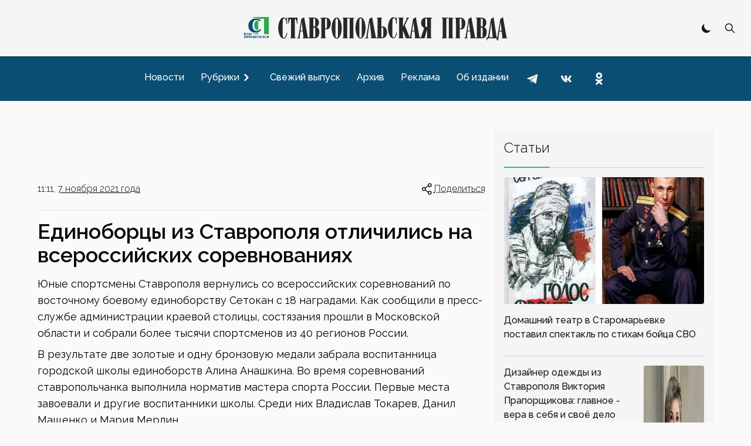

--- FILE ---
content_type: text/html; charset=utf-8
request_url: https://stapravda.ru/20211107/edinobortsy_iz_stavropolya_otlichilis_na_vserossiyskih_sorevnova_175841.html
body_size: 23080
content:
<!DOCTYPE html><html lang="ru"><head><meta charSet="utf-8"/><meta name="viewport" content="width=device-width, initial-scale=1"/><link rel="preload" href="/_next/static/media/200388358b398524-s.p.woff2" as="font" crossorigin="" type="font/woff2"/><link rel="preload" as="image" href="https://counter.yadro.ru/logo?29.2"/><link rel="stylesheet" href="/_next/static/css/ecdca6fe2c4e309e.css" data-precedence="next"/><link rel="stylesheet" href="/_next/static/css/6ea5ef15ee277fad.css" data-precedence="next"/><link rel="preload" href="/_next/static/chunks/webpack-4b4a9d4ecf79747c.js" as="script" fetchPriority="low"/><script src="/_next/static/chunks/fd9d1056-acd2ae89f2eb9d95.js" async=""></script><script src="/_next/static/chunks/864-eabe7c8d250b7cf5.js" async=""></script><script src="/_next/static/chunks/main-app-ecf32b3713b43333.js" async=""></script><link rel="preload" href="https://www.googletagmanager.com/gtag/js?id=G-Q8HL8C14J8" as="script"/><link rel="preload" href="https://yandex.ru/ads/system/context.js" as="script"/><link rel="apple-touch-icon" sizes="180x180" href="https://stapravda.ru/apple-touch-icon.png"/><link rel="icon" type="image/png" sizes="32x32" href="https://stapravda.ru/favicon-32x32.png"/><link rel="icon" type="image/png" sizes="16x16" href="https://stapravda.ru/favicon-16x16.png"/><link rel="icon" type="image/svg+xml" href="https://stapravda.ru/favicon.svg"/><link rel="icon" type="image/x-icon" sizes="16x16" href="https://stapravda.ru/favicon.ico"/><title>Единоборцы из Ставрополя отличились на всероссийских соревнованиях | Ставропольская правда</title><meta name="description" content=" Юные спортсмены Ставрополя вернулись со всероссийских соревнований по восточному боевому единоборству Сетокан с 18 наградами. Как сообщили в пресс-службе администрации краевой столицы, состязания прошли в Московской области и собрали более тысячи спортсменов из 40 регионов России."/><meta property="og:title" content="Единоборцы из Ставрополя отличились на всероссийских соревнованиях"/><meta property="og:description" content=" Юные спортсмены Ставрополя вернулись со всероссийских соревнований по восточному боевому единоборству Сетокан с 18 наградами. Как сообщили в пресс-службе администрации краевой столицы, состязания прошли в Московской области и собрали более тысячи спортсменов из 40 регионов России."/><meta property="og:url" content="https://stapravda.ru/20211107/edinobortsy_iz_stavropolya_otlichilis_na_vserossiyskih_sorevnova_175841.html"/><meta property="og:site_name" content="Ставропольская правда"/><meta property="og:image" content="https://s3.stapravda.ru/!/2f1/p142372-1654003535-o.jpeg"/><meta property="og:type" content="article"/><meta name="twitter:card" content="summary_large_image"/><meta name="twitter:title" content="Единоборцы из Ставрополя отличились на всероссийских соревнованиях"/><meta name="twitter:description" content=" Юные спортсмены Ставрополя вернулись со всероссийских соревнований по восточному боевому единоборству Сетокан с 18 наградами. Как сообщили в пресс-службе администрации краевой столицы, состязания прошли в Московской области и собрали более тысячи спортсменов из 40 регионов России."/><meta name="twitter:image" content="https://s3.stapravda.ru/!/2f1/p142372-1654003535-o.jpeg"/><meta name="next-size-adjust"/><script src="/_next/static/chunks/polyfills-c67a75d1b6f99dc8.js" noModule=""></script></head><body class="bg-neutral-50 dark:bg-neutral-800 flex min-h-screen flex-col justify-between __className_119d3f"><div></div><script>!function(){try{var d=document.documentElement,c=d.classList;c.remove('light','dark');var e=localStorage.getItem('theme');if('system'===e||(!e&&true)){var t='(prefers-color-scheme: dark)',m=window.matchMedia(t);if(m.media!==t||m.matches){d.style.colorScheme = 'dark';c.add('dark')}else{d.style.colorScheme = 'light';c.add('light')}}else if(e){c.add(e|| '')}if(e==='light'||e==='dark')d.style.colorScheme=e}catch(e){}}()</script><nav><div id="nav-logo" class="flex h-24 fixed transition-[height] top-0 left-0 right-0 z-10 md:z-50 bg-neutral-100/[.95] dark:bg-neutral-800/[.90] backdrop-blur-md md:border-neutral-200 dark:md:border-neutral-600 mx-auto flex flex-wrap items-center justify-between px-2 py-2.5 sm:px-4 drop-shadow-md"><a class="flex-1 md:order-2 flex justify-start md:justify-center" href="/"><img id="logo" alt="Ставропольская правда" loading="lazy" width="500" height="50" decoding="async" data-nimg="1" class="transition-[height] dark:hidden w-fit h-6 xs:h-8 sm:h-12 md:max-h-16" style="color:transparent" src="/logo.svg"/><img id="logo-dark" alt="Ставропольская правда" loading="lazy" width="500" height="50" decoding="async" data-nimg="1" class="transition-[height] hidden dark:block w-fit h-6 xs:h-8 sm:h-12 md:max-h-16" style="color:transparent" src="/logo-dark.svg"/></a><div class="flex-none md:order-1 w-0 md:w-28"></div><div class="flex-none md:order-3 md:w-28 flex justify-end relative"><div class="hidden md:block"><div role="status" class="p-2.5 max-w-sm rounded animate-pulse grid content-center"><div class="bg-neutral-200 rounded-full dark:bg-neutral-700 w-5 h-5"></div></div></div><div class=" hidden fixed top-3.5 left-3.5 bottom-3.5 right-3.5 bg-neutral-100 dark:bg-neutral-800 z-40"><form class="h-full" action="/search" method="get"><div class="flex self-stretch h-full relative"><input type="text" id="search-input" class="self-center p-2.5 bg-neutral-200 w-full text-sm text-neutral-900 focus:ring-2 focus:bg-neutral-100 dark:bg-neutral-700 focus:ring-green-600 focus:border-green-600 dark:focus:border-green-600 rounded-md border-1 dark:border-neutral-600 dark:text-white placeholder:opacity-0 placeholder:md:opacity-100 placeholder:md:text-neutral-500 placeholder:dark:md:text-neutral-500" placeholder="Поиск" name="q"/><button type="submit" class="self-center absolute right-0 p-2.5 z-60 text-sm font-medium text-neutral-800 dark:text-white rounded-md hover:bg-green-600 focus:ring-4 focus:outline-none focus:ring-green-300 dark:hover:bg-green-600 dark:focus:ring-green-800 " aria-label="Поиск по сайту"><svg aria-hidden="true" class="w-5 h-5" fill="none" stroke="currentColor" viewBox="0 0 24 24" xmlns="http://www.w3.org/2000/svg"><path stroke-linecap="round" stroke-linejoin="round" stroke-width="2" d="M21 21l-6-6m2-5a7 7 0 11-14 0 7 7 0 0114 0z"></path></svg></button></div></form></div><button type="button" class=" p-2.5 z-30 text-sm font-medium text-neutral-800 dark:text-white rounded-md hover:bg-green-600 hover:text-white focus:ring-4 focus:outline-none focus:ring-transparent dark:hover:bg-green-600 dark:focus:ring-transparent "><svg aria-hidden="true" class="w-5 h-5" fill="none" stroke="currentColor" viewBox="0 0 24 24" xmlns="http://www.w3.org/2000/svg"><path stroke-linecap="round" stroke-linejoin="round" stroke-width="2" d="M21 21l-6-6m2-5a7 7 0 11-14 0 7 7 0 0114 0z"></path></svg></button><button class="grid content-center md:hidden w-9 " aria-label="Меню"><svg class="w-9 h-9 stroke-slate-900 dark:stroke-slate-100 stroke-6 pointer-events-none" viewBox="0 0 100 100"><path class="mobile-menu-toggler-line mobile-menu-toggler-line1" d="M 20,29.000046 H 80.000231 C 80.000231,29.000046 94.498839,28.817352 94.532987,66.711331 94.543142,77.980673 90.966081,81.670246 85.259173,81.668997 79.552261,81.667751 75.000211,74.999942 75.000211,74.999942 L 25.000021,25.000058"></path><path class="mobile-menu-toggler-line mobile-menu-toggler-line2" d="M 20,50 H 80"></path><path class="mobile-menu-toggler-line mobile-menu-toggler-line3" d="M 20,70.999954 H 80.000231 C 80.000231,70.999954 94.498839,71.182648 94.532987,33.288669 94.543142,22.019327 90.966081,18.329754 85.259173,18.331003 79.552261,18.332249 75.000211,25.000058 75.000211,25.000058 L 25.000021,74.999942"></path></svg></button></div></div><div id="drawer-navigation" class="fixed top-0 left-0 z-40 h-screen p-4 overflow-y-auto transition-transform w-80 bg-neutral-200 dark:bg-neutral-700 touch-pan-x -translate-x-full md:transform-none md:relative md:h-auto md:overflow-visible md:w-auto md:mt-24 md:z-auto md:p-0 md:flex md:justify-center md:bg-[#0b4e73] md:text-neutral-900" aria-labelledby="drawer-navigation-label" aria-modal="true" role="dialog"><h5 id="drawer-navigation-label" class="text-base font-semibold text-gray-500 uppercase dark:text-gray-400 md:hidden">Меню</h5><div class="text-gray-400 bg-transparent hover:bg-gray-200 hover:text-gray-900 rounded-lg text-sm absolute top-0 right-16 inline-flex items-center dark:hover:bg-gray-600 dark:hover:text-white md:hidden mt-2.5"><div role="status" class="p-2.5 max-w-sm rounded animate-pulse grid content-center"><div class="bg-neutral-200 rounded-full dark:bg-neutral-700 w-5 h-5"></div></div></div><button type="button" data-drawer-hide="drawer-navigation" aria-controls="drawer-navigation" class="text-gray-400 bg-transparent hover:bg-gray-200 hover:text-gray-900 rounded-lg text-sm absolute top-0 right-2.5 inline-flex items-center dark:hover:bg-gray-600 dark:hover:text-white md:hidden p-2.5 mt-2.5"><svg aria-hidden="true" class="w-5 h-5" fill="currentColor" viewBox="0 0 20 20" xmlns="http://www.w3.org/2000/svg"><path fill-rule="evenodd" d="M4.293 4.293a1 1 0 011.414 0L10 8.586l4.293-4.293a1 1 0 111.414 1.414L11.414 10l4.293 4.293a1 1 0 01-1.414 1.414L10 11.414l-4.293 4.293a1 1 0 01-1.414-1.414L8.586 10 4.293 5.707a1 1 0 010-1.414z" clip-rule="evenodd"></path></svg><span class="sr-only">Закрыть меню</span></button><div class="py-4 overflow-y-auto md:overflow-auto"><ul class="space-y-2 font-medium md:flex md:space-y-0 md:space-x-3"><li><a class="flex items-center p-2 rounded-lg hover:bg-black/10 hover:md:bg-white/10 dark:hover:bg-white/10  text-neutral-900 md:text-white dark:text-white" href="/news"><span class="flex-1 whitespace-nowrap">Новости</span></a></li><li><button type="button" class="flex items-center w-full p-2 text-base text-neutral-900 md:text-white rounded-lg group dark:text-white hover:bg-black/10 hover:md:bg-white/10 dark:hover:bg-white/10" aria-controls="dropdown-example" data-collapse-toggle="dropdown-example" aria-expanded="false"><span class="flex-1 text-left whitespace-nowrap">Рубрики</span><svg class="w-6 h-6 -rotate-90" fill="currentColor" viewBox="0 0 20 20" xmlns="http://www.w3.org/2000/svg"><path fill-rule="evenodd" d="M5.293 7.293a1 1 0 011.414 0L10 10.586l3.293-3.293a1 1 0 111.414 1.414l-4 4a1 1 0 01-1.414 0l-4-4a1 1 0 010-1.414z" clip-rule="evenodd"></path></svg></button><ul class="space-y-2 md:shadow md:shadow-neutral-900/50 md:dark:shadow-neutral-100/50 hidden md:absolute md:z-40 rounded bg-neutral-300 dark:bg-neutral-600"><li><div class="relative"><div class="flex items-center relative"><a class="items-center w- w-full py-2 px-3 text-neutral-900 transition duration-75 rounded dark:text-white hover:bg-black/10 dark:hover:bg-white/10 whitespace-nowrap" href="/politics">Политика</a><svg class="h-6 cursor-pointer w-14 fill-neutral-900 dark:fill-neutral-100 -rotate-90" viewBox="0 0 20 20" xmlns="http://www.w3.org/2000/svg"><path fill-rule="evenodd" d="M5.293 7.293a1 1 0 011.414 0L10 10.586l3.293-3.293a1 1 0 111.414 1.414l-4 4a1 1 0 01-1.414 0l-4-4a1 1 0 010-1.414z" clip-rule="evenodd"></path></svg></div><ul class="space-y-2 ml-4 md:shadow md:shadow-neutral-900/50 md:dark:shadow-neutral-100/50 hidden md:absolute md:z-40 md:top-0 md:left-full md:ml-0 rounded bg-neutral-300 dark:bg-neutral-600"><li><a class="flex items-center w-full py-2 px-3 text-neutral-900 transition duration-75 rounded dark:text-white hover:bg-black/10 dark:hover:bg-white/10 whitespace-nowrap" href="/gubernator">Губернатор СК</a></li><li><a class="flex items-center w-full py-2 px-3 text-neutral-900 transition duration-75 rounded dark:text-white hover:bg-black/10 dark:hover:bg-white/10 whitespace-nowrap" href="/government">Правительство СК</a></li><li><a class="flex items-center w-full py-2 px-3 text-neutral-900 transition duration-75 rounded dark:text-white hover:bg-black/10 dark:hover:bg-white/10 whitespace-nowrap" href="/elections">Выборы</a></li></ul></div></li><li><div class="relative"><div class="flex items-center relative"><a class="items-center w- w-full py-2 px-3 text-neutral-900 transition duration-75 rounded dark:text-white hover:bg-black/10 dark:hover:bg-white/10 whitespace-nowrap" href="/economy">Экономика</a><svg class="h-6 cursor-pointer w-14 fill-neutral-900 dark:fill-neutral-100 -rotate-90" viewBox="0 0 20 20" xmlns="http://www.w3.org/2000/svg"><path fill-rule="evenodd" d="M5.293 7.293a1 1 0 011.414 0L10 10.586l3.293-3.293a1 1 0 111.414 1.414l-4 4a1 1 0 01-1.414 0l-4-4a1 1 0 010-1.414z" clip-rule="evenodd"></path></svg></div><ul class="space-y-2 ml-4 md:shadow md:shadow-neutral-900/50 md:dark:shadow-neutral-100/50 hidden md:absolute md:z-40 md:top-0 md:left-full md:ml-0 rounded bg-neutral-300 dark:bg-neutral-600"><li><a class="flex items-center w-full py-2 px-3 text-neutral-900 transition duration-75 rounded dark:text-white hover:bg-black/10 dark:hover:bg-white/10 whitespace-nowrap" href="/agriculture">Сельское хозяйство</a></li><li><a class="flex items-center w-full py-2 px-3 text-neutral-900 transition duration-75 rounded dark:text-white hover:bg-black/10 dark:hover:bg-white/10 whitespace-nowrap" href="/communhoz">ЖКХ</a></li></ul></div></li><li><div class="relative"><div class="flex items-center relative"><a class="items-center w- w-full py-2 px-3 text-neutral-900 transition duration-75 rounded dark:text-white hover:bg-black/10 dark:hover:bg-white/10 whitespace-nowrap" href="/society">Общество</a><svg class="h-6 cursor-pointer w-14 fill-neutral-900 dark:fill-neutral-100 -rotate-90" viewBox="0 0 20 20" xmlns="http://www.w3.org/2000/svg"><path fill-rule="evenodd" d="M5.293 7.293a1 1 0 011.414 0L10 10.586l3.293-3.293a1 1 0 111.414 1.414l-4 4a1 1 0 01-1.414 0l-4-4a1 1 0 010-1.414z" clip-rule="evenodd"></path></svg></div><ul class="space-y-2 ml-4 md:shadow md:shadow-neutral-900/50 md:dark:shadow-neutral-100/50 hidden md:absolute md:z-40 md:top-0 md:left-full md:ml-0 rounded bg-neutral-300 dark:bg-neutral-600"><li><a class="flex items-center w-full py-2 px-3 text-neutral-900 transition duration-75 rounded dark:text-white hover:bg-black/10 dark:hover:bg-white/10 whitespace-nowrap" href="/autoworld">Автомир</a></li><li><a class="flex items-center w-full py-2 px-3 text-neutral-900 transition duration-75 rounded dark:text-white hover:bg-black/10 dark:hover:bg-white/10 whitespace-nowrap" href="/army">Армия</a></li><li><a class="flex items-center w-full py-2 px-3 text-neutral-900 transition duration-75 rounded dark:text-white hover:bg-black/10 dark:hover:bg-white/10 whitespace-nowrap" href="/religions">Религия</a></li><li><a class="flex items-center w-full py-2 px-3 text-neutral-900 transition duration-75 rounded dark:text-white hover:bg-black/10 dark:hover:bg-white/10 whitespace-nowrap" href="/health">Здоровье</a></li><li><a class="flex items-center w-full py-2 px-3 text-neutral-900 transition duration-75 rounded dark:text-white hover:bg-black/10 dark:hover:bg-white/10 whitespace-nowrap" href="/ecology">Экология</a></li></ul></div></li><li><div class="relative"><div class="flex items-center relative"><a class="items-center w- w-full py-2 px-3 text-neutral-900 transition duration-75 rounded dark:text-white hover:bg-black/10 dark:hover:bg-white/10 whitespace-nowrap" href="/culture">Культура</a><svg class="h-6 cursor-pointer w-14 fill-neutral-900 dark:fill-neutral-100 -rotate-90" viewBox="0 0 20 20" xmlns="http://www.w3.org/2000/svg"><path fill-rule="evenodd" d="M5.293 7.293a1 1 0 011.414 0L10 10.586l3.293-3.293a1 1 0 111.414 1.414l-4 4a1 1 0 01-1.414 0l-4-4a1 1 0 010-1.414z" clip-rule="evenodd"></path></svg></div><ul class="space-y-2 ml-4 md:shadow md:shadow-neutral-900/50 md:dark:shadow-neutral-100/50 hidden md:absolute md:z-40 md:top-0 md:left-full md:ml-0 rounded bg-neutral-300 dark:bg-neutral-600"><li><a class="flex items-center w-full py-2 px-3 text-neutral-900 transition duration-75 rounded dark:text-white hover:bg-black/10 dark:hover:bg-white/10 whitespace-nowrap" href="/library">Библиотеки</a></li><li><a class="flex items-center w-full py-2 px-3 text-neutral-900 transition duration-75 rounded dark:text-white hover:bg-black/10 dark:hover:bg-white/10 whitespace-nowrap" href="/cinema">Кино</a></li><li><a class="flex items-center w-full py-2 px-3 text-neutral-900 transition duration-75 rounded dark:text-white hover:bg-black/10 dark:hover:bg-white/10 whitespace-nowrap" href="/museum">Музеи</a></li><li><a class="flex items-center w-full py-2 px-3 text-neutral-900 transition duration-75 rounded dark:text-white hover:bg-black/10 dark:hover:bg-white/10 whitespace-nowrap" href="/teatre">Театр</a></li><li><a class="flex items-center w-full py-2 px-3 text-neutral-900 transition duration-75 rounded dark:text-white hover:bg-black/10 dark:hover:bg-white/10 whitespace-nowrap" href="/circus">Цирк</a></li></ul></div></li><li><div class="relative"><div class="flex items-center relative"><a class="items-center w- w-full py-2 px-3 text-neutral-900 transition duration-75 rounded dark:text-white hover:bg-black/10 dark:hover:bg-white/10 whitespace-nowrap" href="/sport">Спорт</a><svg class="h-6 cursor-pointer w-14 fill-neutral-900 dark:fill-neutral-100 -rotate-90" viewBox="0 0 20 20" xmlns="http://www.w3.org/2000/svg"><path fill-rule="evenodd" d="M5.293 7.293a1 1 0 011.414 0L10 10.586l3.293-3.293a1 1 0 111.414 1.414l-4 4a1 1 0 01-1.414 0l-4-4a1 1 0 010-1.414z" clip-rule="evenodd"></path></svg></div><ul class="space-y-2 ml-4 md:shadow md:shadow-neutral-900/50 md:dark:shadow-neutral-100/50 hidden md:absolute md:z-40 md:top-0 md:left-full md:ml-0 rounded bg-neutral-300 dark:bg-neutral-600"><li><a class="flex items-center w-full py-2 px-3 text-neutral-900 transition duration-75 rounded dark:text-white hover:bg-black/10 dark:hover:bg-white/10 whitespace-nowrap" href="/autosport">Автоспорт</a></li><li><a class="flex items-center w-full py-2 px-3 text-neutral-900 transition duration-75 rounded dark:text-white hover:bg-black/10 dark:hover:bg-white/10 whitespace-nowrap" href="/basketbol">Баскетбол</a></li><li><a class="flex items-center w-full py-2 px-3 text-neutral-900 transition duration-75 rounded dark:text-white hover:bg-black/10 dark:hover:bg-white/10 whitespace-nowrap" href="/voleyball">Волейбол</a></li><li><a class="flex items-center w-full py-2 px-3 text-neutral-900 transition duration-75 rounded dark:text-white hover:bg-black/10 dark:hover:bg-white/10 whitespace-nowrap" href="/handbal">Гандбол</a></li><li><a class="flex items-center w-full py-2 px-3 text-neutral-900 transition duration-75 rounded dark:text-white hover:bg-black/10 dark:hover:bg-white/10 whitespace-nowrap" href="/track_and_field_athletics">Легкая атлетика</a></li><li><a class="flex items-center w-full py-2 px-3 text-neutral-900 transition duration-75 rounded dark:text-white hover:bg-black/10 dark:hover:bg-white/10 whitespace-nowrap" href="/futbol">Футбол</a></li></ul></div></li><li><div class="relative"><div class="flex items-center relative"><a class="items-center w- w-full py-2 px-3 text-neutral-900 transition duration-75 rounded dark:text-white hover:bg-black/10 dark:hover:bg-white/10 whitespace-nowrap" href="/science">Наука</a></div></div></li><li><div class="relative"><div class="flex items-center relative"><a class="items-center w- w-full py-2 px-3 text-neutral-900 transition duration-75 rounded dark:text-white hover:bg-black/10 dark:hover:bg-white/10 whitespace-nowrap" href="/education">Образование</a></div></div></li><li><div class="relative"><div class="flex items-center relative"><a class="items-center w- w-full py-2 px-3 text-neutral-900 transition duration-75 rounded dark:text-white hover:bg-black/10 dark:hover:bg-white/10 whitespace-nowrap" href="/law">Закон</a></div></div></li><li><div class="relative"><div class="flex items-center relative"><a class="items-center w- w-full py-2 px-3 text-neutral-900 transition duration-75 rounded dark:text-white hover:bg-black/10 dark:hover:bg-white/10 whitespace-nowrap" href="/event">Происшествия</a></div></div></li></ul></li><li><a class="flex items-center p-2 rounded-lg hover:bg-black/10 hover:md:bg-white/10 dark:hover:bg-white/10  text-neutral-900 md:text-white dark:text-white" href="/current"><span class="flex-1 whitespace-nowrap">Свежий выпуск</span></a></li><li><a class="flex items-center p-2 rounded-lg hover:bg-black/10 hover:md:bg-white/10 dark:hover:bg-white/10  text-neutral-900 md:text-white dark:text-white" href="/archive"><span class="flex-1 whitespace-nowrap">Архив</span></a></li><li><a class="flex items-center p-2 rounded-lg hover:bg-black/10 hover:md:bg-white/10 dark:hover:bg-white/10  text-neutral-900 md:text-white dark:text-white" href="/advertising"><span class="flex-1 whitespace-nowrap">Реклама</span></a></li><li><a class="flex items-center p-2 rounded-lg hover:bg-black/10 hover:md:bg-white/10 dark:hover:bg-white/10  text-neutral-900 md:text-white dark:text-white" href="/about"><span class="flex-1 whitespace-nowrap">Об издании</span></a></li><li class="inline-block"><a href="https://t.me/sta_pravda"><svg xmlns="http://www.w3.org/2000/svg" viewBox="0 0 48 48" class="m-1 h-9 fill-transparent hover:fill-black/10 md:hover:fill-white/10 dark:hover:fill-white/10"><path d="M24 4A20 20 0 1 0 24 44A20 20 0 1 0 24 4Z"></path><path class="fill-neutral-700 md:fill-neutral-100 dark:fill-neutral-100" d="M33.95,15l-3.746,19.126c0,0-0.161,0.874-1.245,0.874c-0.576,0-0.873-0.274-0.873-0.274l-8.114-6.733 l-3.97-2.001l-5.095-1.355c0,0-0.907-0.262-0.907-1.012c0-0.625,0.933-0.923,0.933-0.923l21.316-8.468 c-0.001-0.001,0.651-0.235,1.126-0.234C33.667,14,34,14.125,34,14.5C34,14.75,33.95,15,33.95,15z"></path><path class="fill-neutral-500 md:fill-neutral-400 dark:fill-neutral-400" d="M23,30.505l-3.426,3.374c0,0-0.149,0.115-0.348,0.12c-0.069,0.002-0.143-0.009-0.219-0.043 l0.964-5.965L23,30.505z"></path><path class="fill-neutral-500 md:fill-neutral-400 dark:fill-neutral-400" d="M29.897,18.196c-0.169-0.22-0.481-0.26-0.701-0.093L16,26c0,0,2.106,5.892,2.427,6.912 c0.322,1.021,0.58,1.045,0.58,1.045l0.964-5.965l9.832-9.096C30.023,18.729,30.064,18.416,29.897,18.196z"></path></svg></a></li><li class="inline-block"><a href="https://vk.com/stapravda"><svg xmlns="http://www.w3.org/2000/svg" viewBox="0 0 48 48" class="m-1 h-9 fill-transparent hover:fill-black/10 md:hover:fill-white/10 dark:hover:fill-white/10"><path d="M24 4A20 20 0 1 0 24 44A20 20 0 1 0 24 4Z"></path><path class="fill-neutral-700 md:fill-neutral-100 dark:fill-neutral-100" d="M35.937,18.041c0.046-0.151,0.068-0.291,0.062-0.416C35.984,17.263,35.735,17,35.149,17h-2.618 c-0.661,0-0.966,0.4-1.144,0.801c0,0-1.632,3.359-3.513,5.574c-0.61,0.641-0.92,0.625-1.25,0.625C26.447,24,26,23.786,26,23.199 v-5.185C26,17.32,25.827,17,25.268,17h-4.649C20.212,17,20,17.32,20,17.641c0,0.667,0.898,0.827,1,2.696v3.623 C21,24.84,20.847,25,20.517,25c-0.89,0-2.642-3-3.815-6.932C16.448,17.294,16.194,17,15.533,17h-2.643 C12.127,17,12,17.374,12,17.774c0,0.721,0.6,4.619,3.875,9.101C18.25,30.125,21.379,32,24.149,32c1.678,0,1.85-0.427,1.85-1.094 v-2.972C26,27.133,26.183,27,26.717,27c0.381,0,1.158,0.25,2.658,2c1.73,2.018,2.044,3,3.036,3h2.618 c0.608,0,0.957-0.255,0.971-0.75c0.003-0.126-0.015-0.267-0.056-0.424c-0.194-0.576-1.084-1.984-2.194-3.326 c-0.615-0.743-1.222-1.479-1.501-1.879C32.062,25.36,31.991,25.176,32,25c0.009-0.185,0.105-0.361,0.249-0.607 C32.223,24.393,35.607,19.642,35.937,18.041z"></path></svg></a></li><li class="inline-block"><a href="https://ok.ru/stapravda"><svg xmlns="http://www.w3.org/2000/svg" viewBox="0 0 48 48" class="m-1 h-9 fill-transparent hover:fill-black/10 md:hover:fill-white/10 dark:hover:fill-white/10"><path d="M24 4A20 20 0 1 0 24 44A20 20 0 1 0 24 4Z"></path><path class="fill-neutral-700 md:fill-neutral-100 dark:fill-neutral-100" d="M26.9,30.4c1.5-0.3,2.9-0.9,4.1-1.7c1-0.6,1.3-1.9,0.7-2.9c-0.6-1-1.9-1.3-2.9-0.7c-2.9,1.8-6.7,1.8-9.6,0c-1-0.6-2.3-0.3-2.9,0.7c-0.6,1-0.3,2.3,0.7,2.9c1.3,0.8,2.7,1.4,4.1,1.7l-4,4c-0.8,0.8-0.8,2.1,0,3c0.4,0.4,0.9,0.6,1.5,0.6c0.5,0,1.1-0.2,1.5-0.6l3.9-3.9l3.9,3.9c0.8,0.8,2.1,0.8,3,0c0.8-0.8,0.8-2.1,0-3C30.9,34.4,26.9,30.4,26.9,30.4z M24,10c-3.9,0-7,3.1-7,7c0,3.9,3.1,7,7,7c3.9,0,7-3.1,7-7C31,13.1,27.9,10,24,10z M24,20c-1.7,0-3-1.3-3-3c0-1.7,1.3-3,3-3c1.7,0,3,1.3,3,3C27,18.7,25.7,20,24,20z"></path></svg></a></li></ul></div></div></nav><div class="relative md:container mx-auto lg:max-w-6xl px-3 md:px-0 mt-28 md:mt-4"></div><main class="md:container md:mx-auto lg:max-w-6xl md:mt-auto grid grid-cols-1 md:grid-cols-6 gap-4 px-4 md:px-0"><div class="col-span-1 md:col-span-4"><div id="hbWSg4zqMYMbrj7vmV2aw" class=" mt-4 h-[5.625rem]"></div><div class="flex justify-between mt-4 font-light"><div>11:11, <a class="underline hover:no-underline underline-offset-4" href="/20211107">7 ноября 2021 года</a></div><div><button id="headlessui-menu-button-:R1icmmmcqla:" type="button" aria-haspopup="menu" aria-expanded="false" data-headlessui-state=""><div class="flex cursor-pointer"><svg class="h-6 stroke-neutral-900 dark:stroke-neutral-100" viewBox="0 0 24 24" fill="none" xmlns="http://www.w3.org/2000/svg"><path d="M9 12C9 13.3807 7.88071 14.5 6.5 14.5C5.11929 14.5 4 13.3807 4 12C4 10.6193 5.11929 9.5 6.5 9.5C7.88071 9.5 9 10.6193 9 12Z" stroke-width="1.5"></path><path d="M14 6.5L9 10" stroke-width="1.5" stroke-linecap="round"></path><path d="M14 17.5L9 14" stroke-width="1.5" stroke-linecap="round"></path><path d="M19 18.5C19 19.8807 17.8807 21 16.5 21C15.1193 21 14 19.8807 14 18.5C14 17.1193 15.1193 16 16.5 16C17.8807 16 19 17.1193 19 18.5Z" stroke-width="1.5"></path><path d="M19 5.5C19 6.88071 17.8807 8 16.5 8C15.1193 8 14 6.88071 14 5.5C14 4.11929 15.1193 3 16.5 3C17.8807 3 19 4.11929 19 5.5Z" stroke-width="1.5"></path></svg><div class="underline underline-offset-4 hover:no-underline decoration-dotted">Поделиться</div></div></button></div></div><hr class="border-neutral-200 dark:border-neutral-700 my-4 w-full"/><h1 class="text-xl md:text-3xl lg:text-4xl font-semibold dark:text-white my-4 text-neutral-950">Единоборцы из Ставрополя отличились на всероссийских соревнованиях</h1><div class="rounded-lg bg-neutral-200 dark:bg-neutral-700 mb-4"><div class="yarl__root yarl__relative" style="width:100%;max-width:800px;aspect-ratio:3 / 2;margin:0 auto"><div class="yarl__fullscreen yarl__fullsize"><div class="yarl__container yarl__flex_center" style="--yarl__controller_touch_action:pan-y;background-color:transparent" role="presentation" aria-live="polite" tabindex="-1"></div></div></div></div><p class="mb-2 text-[1.125rem] leading-7">
    Юные спортсмены Ставрополя вернулись со всероссийских соревнований по восточному боевому единоборству Сетокан с 18 наградами. Как сообщили в пресс-службе администрации краевой столицы, состязания
    прошли в Московской области и собрали более тысячи спортсменов из 40 регионов России.
  </p><p></p><p class="mb-2 text-[1.125rem] leading-7">
    В результате две золотые и одну бронзовую медали забрала воспитанница городской школы единоборств Алина Анашкина. Во время соревнований ставропольчанка выполнила норматив мастера спорта России.
    Первые места завоевали и другие воспитанники школы. Среди них Владислав Токарев, Данил Мащенко и Мария Мерлин.
  </p><div id="okw2JAz-1yUIccYFpxDRZ" class=" mb-2"></div><p></p><p class="mb-2 text-[1.125rem] leading-7">
    Ранее губернатор Владимир Владимиров <a href="/20211106/v_2022_godu_v_gorode_ipatovo_na_stavropole_postroyat_motodrom_175828.html"><span class="font-medium text-green-600 dark:text-green-500 hover:underline underline-offset-4">сообщал</span></a>, что в 2022 году в городе
    Ипатово на Ставрополье построят мотодром.
  </p><div class="mb-4"><a class="bg-neutral-100 text-neutral-800 text-xs font-medium inline-flex items-center px-2.5 py-0.5 rounded mr-2 dark:bg-neutral-700 dark:text-neutral-400 border border-neutral-500 hover:border-green-800 hover:bg-green-600 hover:text-neutral-50 hover:dark:border-green-600 hover:dark:bg-green-700 hover:dark:text-neutral-50" href="/stavropol">Ставрополь</a><a class="bg-neutral-100 text-neutral-800 text-xs font-medium inline-flex items-center px-2.5 py-0.5 rounded mr-2 dark:bg-neutral-700 dark:text-neutral-400 border border-neutral-500 hover:border-green-800 hover:bg-green-600 hover:text-neutral-50 hover:dark:border-green-600 hover:dark:bg-green-700 hover:dark:text-neutral-50" href="/sport">Спорт</a></div><hr class="my-3 border-neutral-200 dark:border-neutral-700 lg:my-4"/></div><div class="col-span-1 md:col-span-2 relative mt-4"><div id="5IPCVaRci6qaWLPa-Vtf9" class=" mb-4"></div><div class="md:sticky md:top-20"><div class="rounded bg-neutral-100 dark:bg-neutral-700 px-4"><!--$--><div class="flex select-none pt-4"><div class="pb-4 border-b-green-500 border-b-2 font-light text-2xl">Статьи</div><div class="flex-1 border-b-neutral-300 dark:border-b-neutral-600 border-b"></div></div><div class="grid divide-y divide-solid divide-neutral-300 dark:divide-neutral-600 mt-4"><a class="group" href="/20260116/domashniy_teatr_v_staromarevke_postavil_spektakl_po_stiham_boyts_241056.html"><div class="justify-self-end flex grid"><img alt="Домашний театр в Старомарьевке поставил спектакль по стихам бойца СВО" loading="lazy" width="373" height="210" decoding="async" data-nimg="1" class="aspect-[16/9] h-fit rounded group-hover:brightness-110 transition-all" style="color:transparent" srcSet="/_next/image?url=https%3A%2F%2Fs3.stapravda.ru%2F!%2Fa9f%2Fp230383-1768490532-576x324.jpeg&amp;w=384&amp;q=75 1x, /_next/image?url=https%3A%2F%2Fs3.stapravda.ru%2F!%2Fa9f%2Fp230383-1768490532-576x324.jpeg&amp;w=750&amp;q=75 2x" src="/_next/image?url=https%3A%2F%2Fs3.stapravda.ru%2F!%2Fa9f%2Fp230383-1768490532-576x324.jpeg&amp;w=750&amp;q=75"/></div><div class="col-span-2 flex flex-col justify-between leading-normal py-4"><h5 class="mb-2 font-medium text-neutral-900 dark:text-white">Домашний театр в Старомарьевке поставил спектакль по стихам бойца СВО</h5></div></a><a class="grid grid-cols-3 gap-4 justify-items-stretch flex-row group" href="/20260116/dizayner_odezhdy_iz_stavropolya_viktoriya_praporschikova_glavnoe_241055.html"><div class="col-span-2 flex flex-col justify-between leading-normal py-4"><h5 class="mb-2 font-medium text-neutral-900 dark:text-white">Дизайнер одежды из Ставрополя Виктория Прапорщикова: главное - вера в себя и своё дело</h5></div><div class="justify-self-end flex grid py-4"><img alt="Дизайнер одежды из Ставрополя Виктория Прапорщикова: главное - вера в себя и своё дело" loading="lazy" width="373" height="210" decoding="async" data-nimg="1" class="aspect-[16/9] h-fit rounded group-hover:brightness-110 transition-all" style="color:transparent" srcSet="/_next/image?url=https%3A%2F%2Fs3.stapravda.ru%2F!%2Fc15%2Fp230381-1768489952-576x324.jpeg&amp;w=384&amp;q=75 1x, /_next/image?url=https%3A%2F%2Fs3.stapravda.ru%2F!%2Fc15%2Fp230381-1768489952-576x324.jpeg&amp;w=750&amp;q=75 2x" src="/_next/image?url=https%3A%2F%2Fs3.stapravda.ru%2F!%2Fc15%2Fp230381-1768489952-576x324.jpeg&amp;w=750&amp;q=75"/></div></a><a class="grid grid-cols-3 gap-4 justify-items-stretch flex-row group" href="/20260116/glavu_gazprom_transgaz_stavropol_nagradili_medalyu_stavropolskoy_241054.html"><div class="col-span-2 flex flex-col justify-between leading-normal py-4"><h5 class="mb-2 font-medium text-neutral-900 dark:text-white">Главу Газпром трансгаз Ставрополь наградили медалью Ставропольской епархии</h5></div><div class="justify-self-end flex grid py-4"><img alt="Главу Газпром трансгаз Ставрополь наградили медалью Ставропольской епархии" loading="lazy" width="373" height="210" decoding="async" data-nimg="1" class="aspect-[16/9] h-fit rounded group-hover:brightness-110 transition-all" style="color:transparent" srcSet="/_next/image?url=https%3A%2F%2Fs3.stapravda.ru%2F!%2F2b0%2Fp230379-1768488924-992x558.jpeg&amp;w=384&amp;q=75 1x, /_next/image?url=https%3A%2F%2Fs3.stapravda.ru%2F!%2F2b0%2Fp230379-1768488924-992x558.jpeg&amp;w=750&amp;q=75 2x" src="/_next/image?url=https%3A%2F%2Fs3.stapravda.ru%2F!%2F2b0%2Fp230379-1768488924-992x558.jpeg&amp;w=750&amp;q=75"/></div></a><a class="grid grid-cols-3 gap-4 justify-items-stretch flex-row group" href="/20260115/vladimir_vladimirov_my_vsegda_stoim_na_storone_lyudey_241050.html"><div class="col-span-2 flex flex-col justify-between leading-normal py-4"><h5 class="mb-2 font-medium text-neutral-900 dark:text-white">Владимир Владимиров: мы всегда стоим на стороне людей</h5></div><div class="justify-self-end flex grid py-4"><img alt="Владимир Владимиров: мы всегда стоим на стороне людей" loading="lazy" width="373" height="210" decoding="async" data-nimg="1" class="aspect-[16/9] h-fit rounded group-hover:brightness-110 transition-all" style="color:transparent" srcSet="/_next/image?url=https%3A%2F%2Fs3.stapravda.ru%2F!%2F19c%2Fp230326-1768346846-992x558.jpeg&amp;w=384&amp;q=75 1x, /_next/image?url=https%3A%2F%2Fs3.stapravda.ru%2F!%2F19c%2Fp230326-1768346846-992x558.jpeg&amp;w=750&amp;q=75 2x" src="/_next/image?url=https%3A%2F%2Fs3.stapravda.ru%2F!%2F19c%2Fp230326-1768346846-992x558.jpeg&amp;w=750&amp;q=75"/></div></a><a class="grid grid-cols-3 gap-4 justify-items-stretch flex-row group" href="/20251227/dom_gde_zhivut_vera_trud_i_muzyka_istoriya_semi_zhezherya_iz_sel_240635.html"><div class="col-span-2 flex flex-col justify-between leading-normal py-4"><h5 class="mb-2 font-medium text-neutral-900 dark:text-white">Дом, где живут вера, труд и музыка: история семьи Жежеря из села Дивного</h5></div><div class="justify-self-end flex grid py-4"><img alt="Дом, где живут вера, труд и музыка: история семьи Жежеря из села Дивного" loading="lazy" width="373" height="210" decoding="async" data-nimg="1" class="aspect-[16/9] h-fit rounded group-hover:brightness-110 transition-all" style="color:transparent" srcSet="/_next/image?url=https%3A%2F%2Fs3.stapravda.ru%2F!%2Fc83%2Fp230032-1766772583-992x558.jpeg&amp;w=384&amp;q=75 1x, /_next/image?url=https%3A%2F%2Fs3.stapravda.ru%2F!%2Fc83%2Fp230032-1766772583-992x558.jpeg&amp;w=750&amp;q=75 2x" src="/_next/image?url=https%3A%2F%2Fs3.stapravda.ru%2F!%2Fc83%2Fp230032-1766772583-992x558.jpeg&amp;w=750&amp;q=75"/></div></a></div><!--/$--></div></div></div></main><!--$--><div class="bg-neutral-100 dark:bg-neutral-700 pb-4 mt-4"><div><div class="react-horizontal-scrolling-menu--wrapper "><div class="react-horizontal-scrolling-menu--header"><div class="flex items-center"><div class="px-4 py-2.5 text-2xl font-light">Рекомендуем</div><div class="grow"></div><div class="hidden md:flex justify-end gap-4 px-4"><button disabled="" aria-label="Вперед/Назад" class="flex justify-center select-none p-2.5 cursor-default"><svg xmlns="http://www.w3.org/2000/svg" viewBox="0 0 50 50" class="h-6 fill-neutral-200 dark:fill-neutral-600"><path d="M 11.957031 13.988281 C 11.699219 14.003906 11.457031 14.117188 11.28125 14.308594 L 1.015625 25 L 11.28125 35.691406 C 11.527344 35.953125 11.894531 36.0625 12.242188 35.976563 C 12.589844 35.890625 12.867188 35.625 12.964844 35.28125 C 13.066406 34.933594 12.972656 34.5625 12.71875 34.308594 L 4.746094 26 L 48 26 C 48.359375 26.003906 48.695313 25.816406 48.878906 25.503906 C 49.058594 25.191406 49.058594 24.808594 48.878906 24.496094 C 48.695313 24.183594 48.359375 23.996094 48 24 L 4.746094 24 L 12.71875 15.691406 C 13.011719 15.398438 13.09375 14.957031 12.921875 14.582031 C 12.753906 14.203125 12.371094 13.96875 11.957031 13.988281 Z"></path></svg></button> <button aria-label="Вперед/Назад" class="flex justify-center select-none p-2.5 cursor-pointer"><svg xmlns="http://www.w3.org/2000/svg" viewBox="0 0 50 50" class="h-6 fill-neutral-900 dark:fill-neutral-100"><path d="M 38.035156 13.988281 C 37.628906 13.980469 37.257813 14.222656 37.09375 14.59375 C 36.933594 14.96875 37.015625 15.402344 37.300781 15.691406 L 45.277344 24 L 2.023438 24 C 1.664063 23.996094 1.328125 24.183594 1.148438 24.496094 C 0.964844 24.808594 0.964844 25.191406 1.148438 25.503906 C 1.328125 25.816406 1.664063 26.003906 2.023438 26 L 45.277344 26 L 37.300781 34.308594 C 36.917969 34.707031 36.933594 35.339844 37.332031 35.722656 C 37.730469 36.105469 38.363281 36.09375 38.746094 35.691406 L 49.011719 25 L 38.746094 14.308594 C 38.5625 14.109375 38.304688 13.996094 38.035156 13.988281 Z"></path></svg></button></div></div></div><div class="react-horizontal-scrolling-menu--inner-wrapper"><div class="react-horizontal-scrolling-menu--arrow-left"></div><div class="react-horizontal-scrolling-menu--scroll-container touch-pan-x no-scrollbar snap-x"><div class="react-horizontal-scrolling-menu--item " data-key="0" data-index="0"><div><div data-cy="0" role="div" tabindex="0" class="w-52 ml-4 select-none"><div class="max-w-sm rounded drag-none select-none relative"><a class="group drag-none relative" href="/20260117/basketbolistki_nevinnomysska_v_rodnyh_stenah_ustupili_gostyam_iz_241101.html"><img alt="Баскетболистки «Невинномысска» в родных стенах уступили гостьям из Самары   " loading="lazy" width="373" height="210" decoding="async" data-nimg="1" class="rounded-t drag-none group-hover:brightness-110 transition-all" style="color:transparent" srcSet="/_next/image?url=https%3A%2F%2Fstatic.stapravda.ru%2F!%2F92c%2Fp230431-1768652593-992x558.jpeg&amp;w=384&amp;q=75 1x, /_next/image?url=https%3A%2F%2Fstatic.stapravda.ru%2F!%2F92c%2Fp230431-1768652593-992x558.jpeg&amp;w=750&amp;q=75 2x" src="/_next/image?url=https%3A%2F%2Fstatic.stapravda.ru%2F!%2F92c%2Fp230431-1768652593-992x558.jpeg&amp;w=750&amp;q=75"/><div class="pt-4 drag-none"><div class="text-sm font-light pb-2 drag-none text-neutral-600 dark:text-neutral-300">19:02, 17 января</div><p class="mb-2 tracking-tight drag-none">Баскетболистки «Невинномысска» в родных стенах уступили гостьям из Самары   </p></div></a></div></div></div></div><div class="react-horizontal-scrolling-menu--separator " data-key="0-separator" data-index="0.1"></div><div class="react-horizontal-scrolling-menu--item " data-key="1" data-index="1"><div><div data-cy="1" role="div" tabindex="0" class="w-52 ml-4 select-none"><div id="R-A-209463-27-1-175841" class=" max-w-sm rounded drag-none select-none relative"></div></div></div></div><div class="react-horizontal-scrolling-menu--separator " data-key="1-separator" data-index="1.1"></div><div class="react-horizontal-scrolling-menu--item " data-key="2" data-index="2"><div><div data-cy="2" role="div" tabindex="0" class="w-52 ml-4 select-none"><div class="max-w-sm rounded drag-none select-none relative"><a class="group drag-none relative" href="/20260117/novyy_format_bolelschikov_podderzhivaet_stavropolskiy_dinamo_241098.html"><img alt="Новый формат болельщиков поддерживает ставропольский «Динамо»" loading="lazy" width="373" height="210" decoding="async" data-nimg="1" class="rounded-t drag-none group-hover:brightness-110 transition-all" style="color:transparent" srcSet="/_next/image?url=https%3A%2F%2Fstatic.stapravda.ru%2F!%2F7da%2Fp230427-1768645532-992x558.jpeg&amp;w=384&amp;q=75 1x, /_next/image?url=https%3A%2F%2Fstatic.stapravda.ru%2F!%2F7da%2Fp230427-1768645532-992x558.jpeg&amp;w=750&amp;q=75 2x" src="/_next/image?url=https%3A%2F%2Fstatic.stapravda.ru%2F!%2F7da%2Fp230427-1768645532-992x558.jpeg&amp;w=750&amp;q=75"/><div class="pt-4 drag-none"><div class="text-sm font-light pb-2 drag-none text-neutral-600 dark:text-neutral-300">13:08, 17 января</div><p class="mb-2 tracking-tight drag-none">Новый формат болельщиков поддерживает ставропольский «Динамо»</p></div></a></div></div></div></div><div class="react-horizontal-scrolling-menu--separator " data-key="2-separator" data-index="2.1"></div><div class="react-horizontal-scrolling-menu--item " data-key="3" data-index="3"><div><div data-cy="3" role="div" tabindex="0" class="w-52 ml-4 select-none"><div class="max-w-sm rounded drag-none select-none relative"><a class="group drag-none relative" href="/20260115/na_stavropole_vdvoe_uvelichili_chislo_gubernatorskih_stipendiy_d_241023.html"><img alt="На Ставрополье вдвое увеличили число губернаторских стипендий для юных спортсменов" loading="lazy" width="373" height="210" decoding="async" data-nimg="1" class="rounded-t drag-none group-hover:brightness-110 transition-all" style="color:transparent" srcSet="/_next/image?url=https%3A%2F%2Fstatic.stapravda.ru%2F!%2Fa91%2Fp230355-1768461383-992x558.jpeg&amp;w=384&amp;q=75 1x, /_next/image?url=https%3A%2F%2Fstatic.stapravda.ru%2F!%2Fa91%2Fp230355-1768461383-992x558.jpeg&amp;w=750&amp;q=75 2x" src="/_next/image?url=https%3A%2F%2Fstatic.stapravda.ru%2F!%2Fa91%2Fp230355-1768461383-992x558.jpeg&amp;w=750&amp;q=75"/><div class="pt-4 drag-none"><div class="text-sm font-light pb-2 drag-none text-neutral-600 dark:text-neutral-300">10:41, 15 января</div><p class="mb-2 tracking-tight drag-none">На Ставрополье вдвое увеличили число губернаторских стипендий для юных спортсменов</p></div></a></div></div></div></div><div class="react-horizontal-scrolling-menu--separator " data-key="3-separator" data-index="3.1"></div><div class="react-horizontal-scrolling-menu--item " data-key="4" data-index="4"><div><div data-cy="4" role="div" tabindex="0" class="w-52 ml-4 select-none"><div id="R-A-209463-27-4-175841" class=" max-w-sm rounded drag-none select-none relative"></div></div></div></div><div class="react-horizontal-scrolling-menu--separator " data-key="4-separator" data-index="4.1"></div><div class="react-horizontal-scrolling-menu--item " data-key="5" data-index="5"><div><div data-cy="5" role="div" tabindex="0" class="w-52 ml-4 select-none"><div class="max-w-sm rounded drag-none select-none relative"><a class="group drag-none relative" href="/20260115/stavropolskiy_sportsmen_stal_prizerom_krupnogo_turnira_v_krymu_241009.html"><img alt="Ставропольский спортсмен стал призёром крупного турнира в Крыму" loading="lazy" width="373" height="210" decoding="async" data-nimg="1" class="rounded-t drag-none group-hover:brightness-110 transition-all" style="color:transparent" srcSet="/_next/image?url=https%3A%2F%2Fstatic.stapravda.ru%2F!%2F18d%2Fp230344-1768398705-576x324.jpeg&amp;w=384&amp;q=75 1x, /_next/image?url=https%3A%2F%2Fstatic.stapravda.ru%2F!%2F18d%2Fp230344-1768398705-576x324.jpeg&amp;w=750&amp;q=75 2x" src="/_next/image?url=https%3A%2F%2Fstatic.stapravda.ru%2F!%2F18d%2Fp230344-1768398705-576x324.jpeg&amp;w=750&amp;q=75"/><div class="pt-4 drag-none"><div class="text-sm font-light pb-2 drag-none text-neutral-600 dark:text-neutral-300">07:10, 15 января</div><p class="mb-2 tracking-tight drag-none">Ставропольский спортсмен стал призёром крупного турнира в Крыму</p></div></a></div></div></div></div><div class="react-horizontal-scrolling-menu--separator " data-key="5-separator" data-index="5.1"></div><div class="react-horizontal-scrolling-menu--item " data-key="6" data-index="6"><div><div data-cy="6" role="div" tabindex="0" class="w-52 ml-4 select-none"><div class="max-w-sm rounded drag-none select-none relative"><a class="group drag-none relative" href="/20260114/stavropolskiebasketbolisty_vadygeepodeliliochki_s_dinamovtsami_241016.html"><img alt="Ставропольские баскетболисты в Адыгее поделили очки с динамовцами" loading="lazy" width="373" height="210" decoding="async" data-nimg="1" class="rounded-t drag-none group-hover:brightness-110 transition-all" style="color:transparent" srcSet="/_next/image?url=https%3A%2F%2Fstatic.stapravda.ru%2F!%2F3ea%2Fp230351-1768408607-992x558.jpeg&amp;w=384&amp;q=75 1x, /_next/image?url=https%3A%2F%2Fstatic.stapravda.ru%2F!%2F3ea%2Fp230351-1768408607-992x558.jpeg&amp;w=750&amp;q=75 2x" src="/_next/image?url=https%3A%2F%2Fstatic.stapravda.ru%2F!%2F3ea%2Fp230351-1768408607-992x558.jpeg&amp;w=750&amp;q=75"/><div class="pt-4 drag-none"><div class="text-sm font-light pb-2 drag-none text-neutral-600 dark:text-neutral-300">20:19, 14 января</div><p class="mb-2 tracking-tight drag-none">Ставропольские баскетболисты в Адыгее поделили очки с динамовцами</p></div></a></div></div></div></div><div class="react-horizontal-scrolling-menu--separator " data-key="6-separator" data-index="6.1"></div><div class="react-horizontal-scrolling-menu--item " data-key="7" data-index="7"><div><div data-cy="7" role="div" tabindex="0" class="w-52 ml-4 select-none"><div class="max-w-sm rounded drag-none select-none relative"><a class="group drag-none relative" href="/20260114/sorevnovaniya_po_hudozhestvennoy_gimnastike_v_nevinnomysske_sobr_241007.html"><img alt="Соревнования по художественной гимнастике в Невинномысске собрали более 200 участниц" loading="lazy" width="373" height="210" decoding="async" data-nimg="1" class="rounded-t drag-none group-hover:brightness-110 transition-all" style="color:transparent" srcSet="/_next/image?url=https%3A%2F%2Fstatic.stapravda.ru%2F!%2Fdc9%2Fp230342-1768398319-992x558.jpeg&amp;w=384&amp;q=75 1x, /_next/image?url=https%3A%2F%2Fstatic.stapravda.ru%2F!%2Fdc9%2Fp230342-1768398319-992x558.jpeg&amp;w=750&amp;q=75 2x" src="/_next/image?url=https%3A%2F%2Fstatic.stapravda.ru%2F!%2Fdc9%2Fp230342-1768398319-992x558.jpeg&amp;w=750&amp;q=75"/><div class="pt-4 drag-none"><div class="text-sm font-light pb-2 drag-none text-neutral-600 dark:text-neutral-300">18:01, 14 января</div><p class="mb-2 tracking-tight drag-none">Соревнования по художественной гимнастике в Невинномысске собрали более 200 участниц</p></div></a></div></div></div></div><div class="react-horizontal-scrolling-menu--separator " data-key="7-separator" data-index="7.1"></div><div class="react-horizontal-scrolling-menu--item " data-key="8" data-index="8"><div><div data-cy="8" role="div" tabindex="0" class="w-52 ml-4 select-none"><div class="max-w-sm rounded drag-none select-none relative"><a class="group drag-none relative" href="/20260113/gubernator_stavropolya_poruchil_izuchit_perspektivy_razvitiya_pa_240957.html"><img alt="Губернатор Ставрополья поручил изучить перспективы развития парашютного спорта в крае" loading="lazy" width="373" height="210" decoding="async" data-nimg="1" class="rounded-t drag-none group-hover:brightness-110 transition-all" style="color:transparent" srcSet="/_next/image?url=https%3A%2F%2Fstatic.stapravda.ru%2F!%2Fa81%2Fp230300-1768308923-992x558.jpeg&amp;w=384&amp;q=75 1x, /_next/image?url=https%3A%2F%2Fstatic.stapravda.ru%2F!%2Fa81%2Fp230300-1768308923-992x558.jpeg&amp;w=750&amp;q=75 2x" src="/_next/image?url=https%3A%2F%2Fstatic.stapravda.ru%2F!%2Fa81%2Fp230300-1768308923-992x558.jpeg&amp;w=750&amp;q=75"/><div class="pt-4 drag-none"><div class="text-sm font-light pb-2 drag-none text-neutral-600 dark:text-neutral-300">16:02, 13 января</div><p class="mb-2 tracking-tight drag-none">Губернатор Ставрополья поручил изучить перспективы развития парашютного спорта в крае</p></div></a></div></div></div></div><div class="react-horizontal-scrolling-menu--separator " data-key="8-separator" data-index="8.1"></div><div class="react-horizontal-scrolling-menu--item " data-key="9" data-index="9"><div><div data-cy="9" role="div" tabindex="0" class="w-52 ml-4 select-none"><div class="max-w-sm rounded drag-none select-none relative"><a class="group drag-none relative" href="/20260113/duatlonkross_v_stavropole_sobral_bolee_60_sportsmenov_na_snezhno_240922.html"><img alt="Дуатлон-кросс в Ставрополе собрал более 60 спортсменов на снежной трассе" loading="lazy" width="373" height="210" decoding="async" data-nimg="1" class="rounded-t drag-none group-hover:brightness-110 transition-all" style="color:transparent" srcSet="/_next/image?url=https%3A%2F%2Fstatic.stapravda.ru%2F!%2Ff4e%2Fp230277-1768233382-576x324.jpeg&amp;w=384&amp;q=75 1x, /_next/image?url=https%3A%2F%2Fstatic.stapravda.ru%2F!%2Ff4e%2Fp230277-1768233382-576x324.jpeg&amp;w=750&amp;q=75 2x" src="/_next/image?url=https%3A%2F%2Fstatic.stapravda.ru%2F!%2Ff4e%2Fp230277-1768233382-576x324.jpeg&amp;w=750&amp;q=75"/><div class="pt-4 drag-none"><div class="text-sm font-light pb-2 drag-none text-neutral-600 dark:text-neutral-300">07:00, 13 января</div><p class="mb-2 tracking-tight drag-none">Дуатлон-кросс в Ставрополе собрал более 60 спортсменов на снежной трассе</p></div></a></div></div></div></div></div><div class="react-horizontal-scrolling-menu--arrow-right"></div></div><div class="react-horizontal-scrolling-menu--footer"></div></div></div></div><!--/$--><footer class="justify-self-end pt-16 pb-8 lg:pb-10"><div class="px-4 mx-auto max-w-8xl lg:px-4"><hr class="my-8 border-neutral-200 dark:border-neutral-700 lg:my-12"/><div class="grid gap-4 lg:grid-cols-7 lg:gap-4"><div class="lg:col-span-2"><a class="flex mb-6" href="/"><img alt="Ставропольская правда" loading="lazy" width="350" height="50" decoding="async" data-nimg="1" class="dark:hidden" style="color:transparent" src="/logo.svg"/><img alt="Ставропольская правда" loading="lazy" width="350" height="50" decoding="async" data-nimg="1" class="hidden dark:block" style="color:transparent" src="/logo-dark.svg"/></a><p class="text-neutral-600 dark:text-neutral-400">Общественно-политическое издание <span class="whitespace-nowrap">с 1917 года</span>.</p></div><div><h3 class="mb-6 text-sm font-semibold text-neutral-700 uppercase dark:text-white">Рубрики</h3><ul><li class="mb-4"><a class="font-medium text-neutral-600 dark:text-neutral-400 dark:hover:text-white hover:underline" href="/politics">Политика</a></li><li class="mb-4"><a class="font-medium text-neutral-600 dark:text-neutral-400 dark:hover:text-white hover:underline" href="/economy">Экономика</a></li><li class="mb-4"><a class="font-medium text-neutral-600 dark:text-neutral-400 dark:hover:text-white hover:underline" href="/society">Общество</a></li><li class="mb-4"><a class="font-medium text-neutral-600 dark:text-neutral-400 dark:hover:text-white hover:underline" href="/culture">Культура</a></li><li class="mb-4"><a class="font-medium text-neutral-600 dark:text-neutral-400 dark:hover:text-white hover:underline" href="/sport">Спорт</a></li></ul></div><div><h3 class="mb-6 text-sm font-semibold text-neutral-700 uppercase dark:text-white">В соцсетях</h3><ul><li class="mb-4"><a rel="noreferrer nofollow" class="font-medium text-neutral-600 dark:text-neutral-400 dark:hover:text-white hover:underline" href="https://t.me/sta_pravda">Телеграм</a></li><li class="mb-4"><a rel="noreferrer nofollow" class="font-medium text-neutral-600 dark:text-neutral-400 dark:hover:text-white hover:underline" href="https://vk.com/stapravda">ВКонтакте</a></li><li class="mb-4"><a rel="noreferrer nofollow" class="font-medium text-neutral-600 dark:text-neutral-400 dark:hover:text-white hover:underline" href="https://ok.ru/stapravda">Одноклассники</a></li></ul></div><div><h3 class="mb-6 text-sm font-semibold text-neutral-700 uppercase dark:text-white">Навигация</h3><ul><li class="mb-4"><a class="font-medium text-neutral-600 dark:text-neutral-400 dark:hover:text-white hover:underline" href="/current">Газета</a></li><li class="mb-4"><a class="font-medium text-neutral-600 dark:text-neutral-400 dark:hover:text-white hover:underline" href="/archive">Архив</a></li><li class="mb-4"><a class="font-medium text-neutral-600 dark:text-neutral-400 dark:hover:text-white hover:underline" href="/editors">Редакция</a></li><li class="mb-4"><a class="font-medium text-neutral-600 dark:text-neutral-400 dark:hover:text-white hover:underline" href="/about">Об издании</a></li></ul></div><div class="lg:col-span-2"><h3 class="mb-6 text-sm font-semibold text-neutral-700 uppercase dark:text-white">Контакты</h3><ul><li class="mb-4">Адрес редакции: город Ставрополь, <span class="whitespace-nowrap">проспект Карла Маркса, д. 15</span></li><li class="mb-4">Электронный адрес: gazeta@stapravda.ru</li><li class="mb-4">Телефон приёмной: <span class="whitespace-nowrap">+7 (8652) 94-05-09</span></li><li class="mb-4"><a class="text-neutral-600 dark:text-neutral-400 dark:hover:text-white hover:underline" href="/advertising">Размещение рекламы</a></li></ul></div></div><hr class="my-8 border-neutral-200 dark:border-neutral-700 lg:my-12"/><span class="block font-normal text-center text-neutral-600 dark:text-neutral-400">© 2001-<!-- -->2026<!-- --> Ставропольская правда.</span><div class="mx-auto mt-4 w-fit"><a href="https://www.liveinternet.ru/click" target="_blank"><img src="https://counter.yadro.ru/logo?29.2" title="LiveInternet: показано количество просмотров и посетителей" alt="" width="88" height="120"/></a></div></div></footer><div class="cursor-pointer select-none transition-opacity fixed z-90 bottom-4 right-4 md:bottom-8 md:right-8 border-0 w-10 h-10 rounded-full drop-shadow-md text-3xl font-bold text-center transition-all opacity-0 transition-opacity delay-300 invisible"><svg xmlns="http://www.w3.org/2000/svg" viewBox="0 0 128 128" class="w-12 fill-neutral-900 dark:fill-neutral-300"><path d="M 64 6 C 48.5 6 33.9 12 23 23 C 11.7 34.3 6 49.1 6 64 C 6 78.9 11.7 93.7 23 105 C 34 116 48.5 122 64 122 C 79.5 122 94.1 116 105 105 C 127.6 82.4 127.6 45.6 105 23 C 94.1 12 79.5 6 64 6 z M 64 12 C 77.9 12 90.900781 17.399219 100.80078 27.199219 C 110.90078 37.399219 116 50.7 116 64 C 116 77.3 110.90078 90.600781 100.80078 100.80078 C 90.900781 110.60078 77.9 116 64 116 C 50.1 116 37.099219 110.60078 27.199219 100.80078 C 6.9992187 80.500781 6.9992188 47.499219 27.199219 27.199219 C 37.099219 17.399219 50.1 12 64 12 z M 63.962891 41 C 63.200391 41 62.450391 41.300391 61.900391 41.900391 L 46.900391 56.900391 C 46.300391 57.500391 46 58.2 46 59 C 46 59.8 46.300391 60.499609 46.900391 61.099609 C 48.100391 62.299609 49.999609 62.299609 51.099609 61.099609 L 61 51.199219 L 61 82 C 61 83.7 62.3 85 64 85 C 65.7 85 67 83.7 67 82 L 67 51.199219 L 76.900391 61.099609 C 78.100391 62.299609 79.999609 62.299609 81.099609 61.099609 C 82.299609 59.899609 82.299609 58.000391 81.099609 56.900391 L 66.099609 41.900391 C 65.499609 41.300391 64.725391 41 63.962891 41 z"></path></svg></div><style>
          #nprogress {
            pointer-events: none;
          }
          
          #nprogress .bar {
            background: #2faa4d;
          
            position: fixed;
            z-index: 1031;
            top: 0;
            left: 0;
          
            width: 100%;
            height: 4px;
          }
          
          /* Fancy blur effect */
          #nprogress .peg {
            display: block;
            position: absolute;
            right: 0px;
            width: 100px;
            height: 100%;
            box-shadow: 0 0 10px #2faa4d, 0 0 5px #2faa4d;
            opacity: 1.0;
          
            -webkit-transform: rotate(3deg) translate(0px, -4px);
                -ms-transform: rotate(3deg) translate(0px, -4px);
                    transform: rotate(3deg) translate(0px, -4px);
          }
          
          /* Remove these to get rid of the spinner */
          #nprogress .spinner {
            display: block;
            position: fixed;
            z-index: 1031;
            top: 15px;
            right: 15px;
          }
          
          #nprogress .spinner-icon {
            width: 18px;
            height: 18px;
            box-sizing: border-box;
          
            border: solid 2px transparent;
            border-top-color: #2faa4d;
            border-left-color: #2faa4d;
            border-radius: 50%;
          
            -webkit-animation: nprogress-spinner 400ms linear infinite;
                    animation: nprogress-spinner 400ms linear infinite;
          }
          
          .nprogress-custom-parent {
            overflow: hidden;
            position: relative;
          }
          
          .nprogress-custom-parent #nprogress .spinner,
          .nprogress-custom-parent #nprogress .bar {
            position: absolute;
          }
          
          @-webkit-keyframes nprogress-spinner {
            0%   { -webkit-transform: rotate(0deg); }
            100% { -webkit-transform: rotate(360deg); }
          }
          @keyframes nprogress-spinner {
            0%   { transform: rotate(0deg); }
            100% { transform: rotate(360deg); }
          }
        </style><script src="/_next/static/chunks/webpack-4b4a9d4ecf79747c.js" async=""></script><script>(self.__next_f=self.__next_f||[]).push([0])</script><script>self.__next_f.push([1,"1:HL[\"/_next/static/media/200388358b398524-s.p.woff2\",\"font\",{\"crossOrigin\":\"\",\"type\":\"font/woff2\"}]\n2:HL[\"/_next/static/css/ecdca6fe2c4e309e.css\",\"style\"]\n0:\"$L3\"\n"])</script><script>self.__next_f.push([1,"4:HL[\"/_next/static/css/6ea5ef15ee277fad.css\",\"style\"]\n"])</script><script>self.__next_f.push([1,"5:I{\"id\":6054,\"chunks\":[\"272:static/chunks/webpack-4b4a9d4ecf79747c.js\",\"971:static/chunks/fd9d1056-acd2ae89f2eb9d95.js\",\"864:static/chunks/864-eabe7c8d250b7cf5.js\"],\"name\":\"\",\"async\":false}\n7:I{\"id\":1729,\"chunks\":[\"272:static/chunks/webpack-4b4a9d4ecf79747c.js\",\"971:static/chunks/fd9d1056-acd2ae89f2eb9d95.js\",\"864:static/chunks/864-eabe7c8d250b7cf5.js\"],\"name\":\"\",\"async\":false}\n8:I{\"id\":4244,\"chunks\":[\"724:static/chunks/724-e8d446bac1591e9d.js\",\"964:static/chunks/964-f71136c26e4ebf3d.js\",\"933:static/chunks"])</script><script>self.__next_f.push([1,"/933-405265bd6b862e97.js\",\"185:static/chunks/app/layout-83ae646ebb28cac9.js\"],\"name\":\"\",\"async\":false}\n9:I{\"id\":3180,\"chunks\":[\"724:static/chunks/724-e8d446bac1591e9d.js\",\"964:static/chunks/964-f71136c26e4ebf3d.js\",\"933:static/chunks/933-405265bd6b862e97.js\",\"185:static/chunks/app/layout-83ae646ebb28cac9.js\"],\"name\":\"\",\"async\":false}\na:I{\"id\":9272,\"chunks\":[\"724:static/chunks/724-e8d446bac1591e9d.js\",\"964:static/chunks/964-f71136c26e4ebf3d.js\",\"933:static/chunks/933-405265bd6b862e97.js\",\"185:static/chunks/a"])</script><script>self.__next_f.push([1,"pp/layout-83ae646ebb28cac9.js\"],\"name\":\"\",\"async\":false}\nb:I{\"id\":5413,\"chunks\":[\"724:static/chunks/724-e8d446bac1591e9d.js\",\"964:static/chunks/964-f71136c26e4ebf3d.js\",\"933:static/chunks/933-405265bd6b862e97.js\",\"185:static/chunks/app/layout-83ae646ebb28cac9.js\"],\"name\":\"Providers\",\"async\":false}\nc:I{\"id\":8571,\"chunks\":[\"724:static/chunks/724-e8d446bac1591e9d.js\",\"964:static/chunks/964-f71136c26e4ebf3d.js\",\"933:static/chunks/933-405265bd6b862e97.js\",\"185:static/chunks/app/layout-83ae646ebb28cac9.js\"],\"name"])</script><script>self.__next_f.push([1,"\":\"\",\"async\":false}\nd:I{\"id\":1443,\"chunks\":[\"272:static/chunks/webpack-4b4a9d4ecf79747c.js\",\"971:static/chunks/fd9d1056-acd2ae89f2eb9d95.js\",\"864:static/chunks/864-eabe7c8d250b7cf5.js\"],\"name\":\"\",\"async\":false}\ne:I{\"id\":4349,\"chunks\":[\"601:static/chunks/app/error-b1b5c5d09036b70e.js\"],\"name\":\"\",\"async\":false}\nf:I{\"id\":8639,\"chunks\":[\"272:static/chunks/webpack-4b4a9d4ecf79747c.js\",\"971:static/chunks/fd9d1056-acd2ae89f2eb9d95.js\",\"864:static/chunks/864-eabe7c8d250b7cf5.js\"],\"name\":\"\",\"async\":false}\n10:I{\"id\":"])</script><script>self.__next_f.push([1,"4724,\"chunks\":[\"145:static/chunks/9ad0e60a-1911c47d11849504.js\",\"724:static/chunks/724-e8d446bac1591e9d.js\",\"964:static/chunks/964-f71136c26e4ebf3d.js\",\"486:static/chunks/486-9ac7aaf49d13c2e8.js\",\"258:static/chunks/258-06fc8888b68fbae8.js\",\"221:static/chunks/app/article/page-f96e636b1a9ced10.js\"],\"name\":\"\",\"async\":false}\n13:I{\"id\":6964,\"chunks\":[\"145:static/chunks/9ad0e60a-1911c47d11849504.js\",\"724:static/chunks/724-e8d446bac1591e9d.js\",\"964:static/chunks/964-f71136c26e4ebf3d.js\",\"486:static/chunks/486-9ac7"])</script><script>self.__next_f.push([1,"aaf49d13c2e8.js\",\"258:static/chunks/258-06fc8888b68fbae8.js\",\"221:static/chunks/app/article/page-f96e636b1a9ced10.js\"],\"name\":\"Image\",\"async\":false}\n14:I{\"id\":3477,\"chunks\":[\"724:static/chunks/724-e8d446bac1591e9d.js\",\"964:static/chunks/964-f71136c26e4ebf3d.js\",\"933:static/chunks/933-405265bd6b862e97.js\",\"185:static/chunks/app/layout-83ae646ebb28cac9.js\"],\"name\":\"\",\"async\":false}\n"])</script><script>self.__next_f.push([1,"3:[[[\"$\",\"link\",\"0\",{\"rel\":\"stylesheet\",\"href\":\"/_next/static/css/ecdca6fe2c4e309e.css\",\"precedence\":\"next\"}]],[\"$\",\"$L5\",null,{\"buildId\":\"zTQPnSq9k_ZZErvT7RzSq\",\"assetPrefix\":\"\",\"initialCanonicalUrl\":\"/20211107/edinobortsy_iz_stavropolya_otlichilis_na_vserossiyskih_sorevnova_175841.html\",\"initialTree\":[\"\",{\"children\":[\"article\",{\"children\":[\"__PAGE__?{\\\"path\\\":\\\"/20211107/edinobortsy_iz_stavropolya_otlichilis_na_vserossiyskih_sorevnova_175841.html\\\",\\\"sid\\\":\\\"175841\\\",\\\"url\\\":\\\"edinobortsy_iz_stavropolya_otlichilis_na_vserossiyskih_sorevnova_175841\\\",\\\"day\\\":\\\"20211107\\\"}\",{}]}]},\"$undefined\",\"$undefined\",true],\"initialHead\":[false,\"$L6\"],\"globalErrorComponent\":\"$7\",\"children\":[null,[\"$\",\"html\",null,{\"suppressHydrationWarning\":true,\"lang\":\"ru\",\"children\":[[\"$\",\"head\",null,{\"children\":[[\"$\",\"link\",null,{\"rel\":\"apple-touch-icon\",\"sizes\":\"180x180\",\"href\":\"https://stapravda.ru/apple-touch-icon.png\"}],[\"$\",\"link\",null,{\"rel\":\"icon\",\"type\":\"image/png\",\"sizes\":\"32x32\",\"href\":\"https://stapravda.ru/favicon-32x32.png\"}],[\"$\",\"link\",null,{\"rel\":\"icon\",\"type\":\"image/png\",\"sizes\":\"16x16\",\"href\":\"https://stapravda.ru/favicon-16x16.png\"}],[\"$\",\"link\",null,{\"rel\":\"icon\",\"type\":\"image/svg+xml\",\"href\":\"https://stapravda.ru/favicon.svg\"}],[\"$\",\"link\",null,{\"rel\":\"icon\",\"type\":\"image/x-icon\",\"sizes\":\"16x16\",\"href\":\"https://stapravda.ru/favicon.ico\"}],[\"$\",\"$L8\",null,{\"id\":\"yandex-context\",\"children\":\"window.yaContextCb=window.yaContextCb||[]\"}],[\"$\",\"$L9\",null,{}]]}],[\"$\",\"body\",null,{\"className\":\"bg-neutral-50 dark:bg-neutral-800 flex min-h-screen flex-col justify-between __className_119d3f\",\"children\":[[\"$\",\"$La\",null,{}],[\"$\",\"$Lb\",null,{\"children\":[[\"$\",\"$Lc\",null,{}],[\"$\",\"div\",null,{\"className\":\"relative md:container mx-auto lg:max-w-6xl px-3 md:px-0 mt-28 md:mt-4\"}],[\"$\",\"$Ld\",null,{\"parallelRouterKey\":\"children\",\"segmentPath\":[\"children\"],\"loading\":\"$undefined\",\"loadingStyles\":\"$undefined\",\"hasLoading\":false,\"error\":\"$e\",\"errorStyles\":[],\"template\":[\"$\",\"$Lf\",null,{}],\"templateStyles\":\"$undefined\",\"notFound\":[\"$\",\"main\",null,{\"className\":\"md:container md:mx-auto lg:max-w-6xl md:mt-auto pt-28 md:pt-4\",\"children\":[[\"$\",\"h2\",null,{\"className\":\"text-3xl my-4\",\"children\":\"404: Страница не найдена\"}],[\"$\",\"p\",null,{\"children\":\"Запрошенная страница не существует или была удалена\"}],[\"$\",\"$L10\",null,{\"href\":\"/\",\"className\":\"block underline hover:no-underline my-4 underline-offset-4\",\"children\":\"На главную\"}]]}],\"notFoundStyles\":[],\"childProp\":{\"current\":[\"$\",\"$Ld\",null,{\"parallelRouterKey\":\"children\",\"segmentPath\":[\"children\",\"article\",\"children\"],\"loading\":\"$undefined\",\"loadingStyles\":\"$undefined\",\"hasLoading\":false,\"error\":\"$undefined\",\"errorStyles\":\"$undefined\",\"template\":[\"$\",\"$Lf\",null,{}],\"templateStyles\":\"$undefined\",\"notFound\":\"$undefined\",\"notFoundStyles\":\"$undefined\",\"childProp\":{\"current\":[\"$L11\",\"$L12\",null],\"segment\":\"__PAGE__?{\\\"path\\\":\\\"/20211107/edinobortsy_iz_stavropolya_otlichilis_na_vserossiyskih_sorevnova_175841.html\\\",\\\"sid\\\":\\\"175841\\\",\\\"url\\\":\\\"edinobortsy_iz_stavropolya_otlichilis_na_vserossiyskih_sorevnova_175841\\\",\\\"day\\\":\\\"20211107\\\"}\"},\"styles\":[[\"$\",\"link\",\"0\",{\"rel\":\"stylesheet\",\"href\":\"/_next/static/css/6ea5ef15ee277fad.css\",\"precedence\":\"next\"}]]}],\"segment\":\"article\"},\"styles\":[]}],[\"$\",\"footer\",null,{\"className\":\"justify-self-end pt-16 pb-8 lg:pb-10\",\"children\":[\"$\",\"div\",null,{\"className\":\"px-4 mx-auto max-w-8xl lg:px-4\",\"children\":[[\"$\",\"hr\",null,{\"className\":\"my-8 border-neutral-200 dark:border-neutral-700 lg:my-12\"}],[\"$\",\"div\",null,{\"className\":\"grid gap-4 lg:grid-cols-7 lg:gap-4\",\"children\":[[\"$\",\"div\",null,{\"className\":\"lg:col-span-2\",\"children\":[[\"$\",\"$L10\",null,{\"className\":\"flex mb-6\",\"href\":\"/\",\"children\":[[\"$\",\"$L13\",null,{\"alt\":\"Ставропольская правда\",\"width\":350,\"height\":50,\"className\":\"dark:hidden\",\"src\":\"/logo.svg\"}],[\"$\",\"$L13\",null,{\"alt\":\"Ставропольская правда\",\"width\":350,\"height\":50,\"className\":\"hidden dark:block\",\"src\":\"/logo-dark.svg\"}]]}],[\"$\",\"p\",null,{\"className\":\"text-neutral-600 dark:text-neutral-400\",\"children\":[\"Общественно-политическое издание \",[\"$\",\"span\",null,{\"className\":\"whitespace-nowrap\",\"children\":\"с 1917 года\"}],\".\"]}]]}],[\"$\",\"div\",null,{\"children\":[[\"$\",\"h3\",null,{\"className\":\"mb-6 text-sm font-semibold text-neutral-700 uppercase dark:text-white\",\"children\":\"Рубрики\"}],[\"$\",\"ul\",null,{\"children\":[[\"$\",\"li\",null,{\"className\":\"mb-4\",\"children\":[\"$\",\"$L10\",null,{\"href\":\"/politics\",\"className\":\"font-medium text-neutral-600 dark:text-neutral-400 dark:hover:text-white hover:underline\",\"children\":\"Политика\"}]}],[\"$\",\"li\",null,{\"className\":\"mb-4\",\"children\":[\"$\",\"$L10\",null,{\"className\":\"font-medium text-neutral-600 dark:text-neutral-400 dark:hover:text-white hover:underline\",\"href\":\"/economy\",\"children\":\"Экономика\"}]}],[\"$\",\"li\",null,{\"className\":\"mb-4\",\"children\":[\"$\",\"$L10\",null,{\"className\":\"font-medium text-neutral-600 dark:text-neutral-400 dark:hover:text-white hover:underline\",\"href\":\"/society\",\"children\":\"Общество\"}]}],[\"$\",\"li\",null,{\"className\":\"mb-4\",\"children\":[\"$\",\"$L10\",null,{\"className\":\"font-medium text-neutral-600 dark:text-neutral-400 dark:hover:text-white hover:underline\",\"href\":\"/culture\",\"children\":\"Культура\"}]}],[\"$\",\"li\",null,{\"className\":\"mb-4\",\"children\":[\"$\",\"$L10\",null,{\"className\":\"font-medium text-neutral-600 dark:text-neutral-400 dark:hover:text-white hover:underline\",\"href\":\"/sport\",\"children\":\"Спорт\"}]}]]}]]}],[\"$\",\"div\",null,{\"children\":[[\"$\",\"h3\",null,{\"className\":\"mb-6 text-sm font-semibold text-neutral-700 uppercase dark:text-white\",\"children\":\"В соцсетях\"}],[\"$\",\"ul\",null,{\"children\":[[\"$\",\"li\",null,{\"className\":\"mb-4\",\"children\":[\"$\",\"$L10\",null,{\"href\":\"https://t.me/sta_pravda\",\"rel\":\"noreferrer nofollow\",\"className\":\"font-medium text-neutral-600 dark:text-neutral-400 dark:hover:text-white hover:underline\",\"children\":\"Телеграм\"}]}],[\"$\",\"li\",null,{\"className\":\"mb-4\",\"children\":[\"$\",\"$L10\",null,{\"href\":\"https://vk.com/stapravda\",\"rel\":\"noreferrer nofollow\",\"className\":\"font-medium text-neutral-600 dark:text-neutral-400 dark:hover:text-white hover:underline\",\"children\":\"ВКонтакте\"}]}],[\"$\",\"li\",null,{\"className\":\"mb-4\",\"children\":[\"$\",\"$L10\",null,{\"href\":\"https://ok.ru/stapravda\",\"rel\":\"noreferrer nofollow\",\"className\":\"font-medium text-neutral-600 dark:text-neutral-400 dark:hover:text-white hover:underline\",\"children\":\"Одноклассники\"}]}]]}]]}],[\"$\",\"div\",null,{\"children\":[[\"$\",\"h3\",null,{\"className\":\"mb-6 text-sm font-semibold text-neutral-700 uppercase dark:text-white\",\"children\":\"Навигация\"}],[\"$\",\"ul\",null,{\"children\":[[\"$\",\"li\",null,{\"className\":\"mb-4\",\"children\":[\"$\",\"$L10\",null,{\"className\":\"font-medium text-neutral-600 dark:text-neutral-400 dark:hover:text-white hover:underline\",\"href\":\"/current\",\"children\":\"Газета\"}]}],[\"$\",\"li\",null,{\"className\":\"mb-4\",\"children\":[\"$\",\"$L10\",null,{\"className\":\"font-medium text-neutral-600 dark:text-neutral-400 dark:hover:text-white hover:underline\",\"href\":\"/archive\",\"children\":\"Архив\"}]}],[\"$\",\"li\",null,{\"className\":\"mb-4\",\"children\":[\"$\",\"$L10\",null,{\"className\":\"font-medium text-neutral-600 dark:text-neutral-400 dark:hover:text-white hover:underline\",\"href\":\"/editors\",\"children\":\"Редакция\"}]}],[\"$\",\"li\",null,{\"className\":\"mb-4\",\"children\":[\"$\",\"$L10\",null,{\"className\":\"font-medium text-neutral-600 dark:text-neutral-400 dark:hover:text-white hover:underline\",\"href\":\"/about\",\"children\":\"Об издании\"}]}]]}]]}],[\"$\",\"div\",null,{\"className\":\"lg:col-span-2\",\"children\":[[\"$\",\"h3\",null,{\"className\":\"mb-6 text-sm font-semibold text-neutral-700 uppercase dark:text-white\",\"children\":\"Контакты\"}],[\"$\",\"ul\",null,{\"children\":[[\"$\",\"li\",null,{\"className\":\"mb-4\",\"children\":[\"Адрес редакции: город Ставрополь, \",[\"$\",\"span\",null,{\"className\":\"whitespace-nowrap\",\"children\":\"проспект Карла Маркса, д. 15\"}]]}],[\"$\",\"li\",null,{\"className\":\"mb-4\",\"children\":\"Электронный адрес: gazeta@stapravda.ru\"}],[\"$\",\"li\",null,{\"className\":\"mb-4\",\"children\":[\"Телефон приёмной: \",[\"$\",\"span\",null,{\"className\":\"whitespace-nowrap\",\"children\":\"+7 (8652) 94-05-09\"}]]}],[\"$\",\"li\",null,{\"className\":\"mb-4\",\"children\":[\"$\",\"$L10\",null,{\"className\":\"text-neutral-600 dark:text-neutral-400 dark:hover:text-white hover:underline\",\"href\":\"/advertising\",\"children\":\"Размещение рекламы\"}]}]]}]]}]]}],[\"$\",\"hr\",null,{\"className\":\"my-8 border-neutral-200 dark:border-neutral-700 lg:my-12\"}],[\"$\",\"span\",null,{\"className\":\"block font-normal text-center text-neutral-600 dark:text-neutral-400\",\"children\":[\"© 2001-\",\"2026\",\" Ставропольская правда.\"]}],[\"$\",\"div\",null,{\"className\":\"mx-auto mt-4 w-fit\",\"children\":[\"$\",\"a\",null,{\"href\":\"https://www.liveinternet.ru/click\",\"target\":\"_blank\",\"children\":[\"$\",\"img\",null,{\"src\":\"https://counter.yadro.ru/logo?29.2\",\"title\":\"LiveInternet: показано количество просмотров и посетителей\",\"alt\":\"\",\"width\":\"88\",\"height\":\"120\"}]}]}]]}]}]]}],[\"$\",\"$L14\",null,{}]]}]]}],null]}]]\n"])</script><script>self.__next_f.push([1,"15:I{\"id\":1878,\"chunks\":[\"145:static/chunks/9ad0e60a-1911c47d11849504.js\",\"724:static/chunks/724-e8d446bac1591e9d.js\",\"964:static/chunks/964-f71136c26e4ebf3d.js\",\"486:static/chunks/486-9ac7aaf49d13c2e8.js\",\"258:static/chunks/258-06fc8888b68fbae8.js\",\"221:static/chunks/app/article/page-f96e636b1a9ced10.js\"],\"name\":\"\",\"async\":false}\n16:I{\"id\":8645,\"chunks\":[\"145:static/chunks/9ad0e60a-1911c47d11849504.js\",\"724:static/chunks/724-e8d446bac1591e9d.js\",\"964:static/chunks/964-f71136c26e4ebf3d.js\",\"486:static/chunk"])</script><script>self.__next_f.push([1,"s/486-9ac7aaf49d13c2e8.js\",\"258:static/chunks/258-06fc8888b68fbae8.js\",\"221:static/chunks/app/article/page-f96e636b1a9ced10.js\"],\"name\":\"\",\"async\":false}\n17:I{\"id\":8053,\"chunks\":[\"145:static/chunks/9ad0e60a-1911c47d11849504.js\",\"724:static/chunks/724-e8d446bac1591e9d.js\",\"964:static/chunks/964-f71136c26e4ebf3d.js\",\"486:static/chunks/486-9ac7aaf49d13c2e8.js\",\"258:static/chunks/258-06fc8888b68fbae8.js\",\"221:static/chunks/app/article/page-f96e636b1a9ced10.js\"],\"name\":\"\",\"async\":false}\n"])</script><script>self.__next_f.push([1,"12:[[\"$\",\"main\",null,{\"className\":\"md:container md:mx-auto lg:max-w-6xl md:mt-auto grid grid-cols-1 md:grid-cols-6 gap-4 px-4 md:px-0\",\"children\":[[\"$\",\"div\",null,{\"className\":\"col-span-1 md:col-span-4\",\"children\":[[\"$\",\"$L15\",null,{\"blockId\":\"R-A-209463-26\",\"renderId\":\"hbWSg4zqMYMbrj7vmV2aw\",\"className\":\"mt-4 h-[5.625rem]\"}],[[[\"$\",\"div\",null,{\"className\":\"flex justify-between mt-4 font-light\",\"children\":[[\"$\",\"div\",null,{\"children\":[\"11:11, \",[\"$\",\"$L10\",null,{\"className\":\"underline hover:no-underline underline-offset-4\",\"href\":\"/20211107\",\"children\":\"7 ноября 2021 года\"}]]}],[\"$\",\"div\",null,{\"children\":[\"$\",\"$L16\",null,{\"title\":\"Единоборцы из Ставрополя отличились на всероссийских соревнованиях\",\"image\":\"/!/2f1/p142372-1654003535-o.jpeg\"}]}]]}],[\"$\",\"hr\",null,{\"className\":\"border-neutral-200 dark:border-neutral-700 my-4 w-full\"}]],\"\",[\"$\",\"h1\",null,{\"className\":\"text-xl md:text-3xl lg:text-4xl font-semibold dark:text-white my-4 text-neutral-950\",\"children\":\"Единоборцы из Ставрополя отличились на всероссийских соревнованиях\"}],[[[\"$\",\"div\",null,{\"className\":\"rounded-lg bg-neutral-200 dark:bg-neutral-700 mb-4\",\"children\":[\"$\",\"$L17\",null,{\"slides\":[{\"src\":\"https://s3.stapravda.ru/!/2f1/p142372-1654003535-o.jpeg\",\"description\":\"Фото пресс-службы администрации Ставрополя\",\"width\":1024,\"height\":768}],\"lazy\":\"$undefined\"}]}],\"\"],[[\"$\",\"p\",null,{\"className\":\"mb-2 text-[1.125rem] leading-7\",\"children\":\"\\n    Юные спортсмены Ставрополя вернулись со всероссийских соревнований по восточному боевому единоборству Сетокан с 18 наградами. Как сообщили в пресс-службе администрации краевой столицы, состязания\\n    прошли в Московской области и собрали более тысячи спортсменов из 40 регионов России.\\n  \"}],\"\"],[[\"$\",\"p\",null,{\"children\":false}],\"\"],[[\"$\",\"p\",null,{\"className\":\"mb-2 text-[1.125rem] leading-7\",\"children\":\"\\n    В результате две золотые и одну бронзовую медали забрала воспитанница городской школы единоборств Алина Анашкина. Во время соревнований ставропольчанка выполнила норматив мастера спорта России.\\n    Первые места завоевали и другие воспитанники школы. Среди них Владислав Токарев, Данил Мащенко и Мария Мерлин.\\n  \"}],[\"$\",\"$L15\",null,{\"blockId\":\"R-A-209463-25\",\"renderId\":\"okw2JAz-1yUIccYFpxDRZ\",\"className\":\"mb-2\"}]],[[\"$\",\"p\",null,{\"children\":false}],\"\"],[[\"$\",\"p\",null,{\"className\":\"mb-2 text-[1.125rem] leading-7\",\"children\":[\"\\n    Ранее губернатор Владимир Владимиров \",[\"$\",\"$L10\",null,{\"href\":\"/20211106/v_2022_godu_v_gorode_ipatovo_na_stavropole_postroyat_motodrom_175828.html\",\"children\":[\"$\",\"span\",null,{\"className\":\"font-medium text-green-600 dark:text-green-500 hover:underline underline-offset-4\",\"children\":\"сообщал\"}]}],\", что в 2022 году в городе\\n    Ипатово на Ставрополье построят мотодром.\\n  \"]}],\"\"]],\"\",\"\",[[\"$\",\"div\",null,{\"className\":\"mb-4\",\"children\":[[],[[\"$\",\"$L10\",\"0\",{\"href\":\"/stavropol\",\"className\":\"bg-neutral-100 text-neutral-800 text-xs font-medium inline-flex items-center px-2.5 py-0.5 rounded mr-2 dark:bg-neutral-700 dark:text-neutral-400 border border-neutral-500 hover:border-green-800 hover:bg-green-600 hover:text-neutral-50 hover:dark:border-green-600 hover:dark:bg-green-700 hover:dark:text-neutral-50\",\"children\":\"Ставрополь\"}],[\"$\",\"$L10\",\"1\",{\"href\":\"/sport\",\"className\":\"bg-neutral-100 text-neutral-800 text-xs font-medium inline-flex items-center px-2.5 py-0.5 rounded mr-2 dark:bg-neutral-700 dark:text-neutral-400 border border-neutral-500 hover:border-green-800 hover:bg-green-600 hover:text-neutral-50 hover:dark:border-green-600 hover:dark:bg-green-700 hover:dark:text-neutral-50\",\"children\":\"Спорт\"}]]]}],[\"$\",\"hr\",null,{\"className\":\"my-3 border-neutral-200 dark:border-neutral-700 lg:my-4\"}]]]]}],[\"$\",\"div\",null,{\"className\":\"col-span-1 md:col-span-2 relative mt-4\",\"children\":[[\"$\",\"$L15\",null,{\"blockId\":\"R-A-209463-24\",\"renderId\":\"5IPCVaRci6qaWLPa-Vtf9\",\"className\":\"mb-4\"}],[\"$\",\"div\",null,{\"className\":\"md:sticky md:top-20\",\"children\":\"$L18\"}]]}]]}],\"$L19\"]\n"])</script><script>self.__next_f.push([1,"6:[[\"$\",\"meta\",\"0\",{\"charSet\":\"utf-8\"}],[\"$\",\"title\",\"1\",{\"children\":\"Единоборцы из Ставрополя отличились на всероссийских соревнованиях | Ставропольская правда\"}],[\"$\",\"meta\",\"2\",{\"name\":\"description\",\"content\":\" Юные спортсмены Ставрополя вернулись со всероссийских соревнований по восточному боевому единоборству Сетокан с 18 наградами. Как сообщили в пресс-службе администрации краевой столицы, состязания прошли в Московской области и собрали более тысячи спортсменов из 40 регионов России.\"}],[\"$\",\"meta\",\"3\",{\"name\":\"viewport\",\"content\":\"width=device-width, initial-scale=1\"}],[\"$\",\"meta\",\"4\",{\"property\":\"og:title\",\"content\":\"Единоборцы из Ставрополя отличились на всероссийских соревнованиях\"}],[\"$\",\"meta\",\"5\",{\"property\":\"og:description\",\"content\":\" Юные спортсмены Ставрополя вернулись со всероссийских соревнований по восточному боевому единоборству Сетокан с 18 наградами. Как сообщили в пресс-службе администрации краевой столицы, состязания прошли в Московской области и собрали более тысячи спортсменов из 40 регионов России.\"}],[\"$\",\"meta\",\"6\",{\"property\":\"og:url\",\"content\":\"https://stapravda.ru/20211107/edinobortsy_iz_stavropolya_otlichilis_na_vserossiyskih_sorevnova_175841.html\"}],[\"$\",\"meta\",\"7\",{\"property\":\"og:site_name\",\"content\":\"Ставропольская правда\"}],[\"$\",\"meta\",\"8\",{\"property\":\"og:image\",\"content\":\"https://s3.stapravda.ru/!/2f1/p142372-1654003535-o.jpeg\"}],[\"$\",\"meta\",\"9\",{\"property\":\"og:type\",\"content\":\"article\"}],[\"$\",\"meta\",\"10\",{\"name\":\"twitter:card\",\"content\":\"summary_large_image\"}],[\"$\",\"meta\",\"11\",{\"name\":\"twitter:title\",\"content\":\"Единоборцы из Ставрополя отличились на всероссийских соревнованиях\"}],[\"$\",\"meta\",\"12\",{\"name\":\"twitter:description\",\"content\":\" Юные спортсмены Ставрополя вернулись со всероссийских соревнований по восточному боевому единоборству Сетокан с 18 наградами. Как сообщили в пресс-службе администрации краевой столицы, состязания прошли в Московской области и собрали более тысячи спортсменов из 40 регионов России.\"}],[\"$\",\"meta\",\"13\",{\"name\":\"twitter:image\",\"content\":\"https://s3.stapravda.ru/!/2f1/p142372-1654003535-o.jpeg\"}],[\"$\",\"meta\",\"14\",{\"name\":\"next-size-adjust\"}]]\n"])</script><script>self.__next_f.push([1,"11:null\n"])</script><script>self.__next_f.push([1,"1a:\"$Sreact.suspense\"\n1b:I{\"id\":8476,\"chunks\":[\"145:static/chunks/9ad0e60a-1911c47d11849504.js\",\"724:static/chunks/724-e8d446bac1591e9d.js\",\"964:static/chunks/964-f71136c26e4ebf3d.js\",\"486:static/chunks/486-9ac7aaf49d13c2e8.js\",\"258:static/chunks/258-06fc8888b68fbae8.js\",\"221:static/chunks/app/article/page-f96e636b1a9ced10.js\"],\"name\":\"\",\"async\":false}\n"])</script><script>self.__next_f.push([1,"19:[\"$\",\"$1a\",null,{\"fallback\":[\"$\",\"div\",null,{\"children\":\"Загрузка списка публикаций...\"}],\"children\":[\"$\",\"$L1b\",null,{\"articles\":[{\"sid\":241101,\"type\":1,\"header\":\"Баскетболистки «Невинномысска» в родных стенах уступили гостьям из Самары   \",\"stufftime\":\"2026-01-17T16:02:48.000Z\",\"adv_mark\":[],\"url\":\"/20260117/basketbolistki_nevinnomysska_v_rodnyh_stenah_ustupili_gostyam_iz_241101.html\",\"img\":\"/!/92c/p230431-1768652593-992x558.jpeg\"},{\"sid\":241100,\"type\":1,\"header\":\"В РИЦ СК состоялась пресс-конференция с участием представителей гандбольного клуба «Виктор»\",\"stufftime\":\"2026-01-17T13:05:00.000Z\",\"adv_mark\":[],\"url\":\"/20260117/v_rits_sk_sostoyalas_presskonferentsiya_s_uchastiem_predstavitel_241100.html\",\"img\":\"/!/e41/p230430-1768651998-576x324.jpeg\"},{\"sid\":241098,\"type\":1,\"header\":\"Новый формат болельщиков поддерживает ставропольский «Динамо»\",\"stufftime\":\"2026-01-17T10:08:38.000Z\",\"adv_mark\":[],\"url\":\"/20260117/novyy_format_bolelschikov_podderzhivaet_stavropolskiy_dinamo_241098.html\",\"img\":\"/!/7da/p230427-1768645532-992x558.jpeg\"},{\"sid\":241023,\"type\":1,\"header\":\"На Ставрополье вдвое увеличили число губернаторских стипендий для юных спортсменов\",\"stufftime\":\"2026-01-15T07:41:07.000Z\",\"adv_mark\":[],\"url\":\"/20260115/na_stavropole_vdvoe_uvelichili_chislo_gubernatorskih_stipendiy_d_241023.html\",\"img\":\"/!/a91/p230355-1768461383-992x558.jpeg\"},{\"sid\":241020,\"type\":1,\"header\":\"Гандболисты «Виктора» в Ставрополе разгромили саратовских «аграриев»\",\"stufftime\":\"2026-01-15T07:03:30.000Z\",\"adv_mark\":[],\"url\":\"/20260115/gandbolisty_viktora_v_stavropole_razgromili_saratovskih_agrariev_241020.html\",\"img\":\"/!/d80/p230353-1768458876-992x558.jpeg\"},{\"sid\":241009,\"type\":1,\"header\":\"Ставропольский спортсмен стал призёром крупного турнира в Крыму\",\"stufftime\":\"2026-01-15T04:10:50.000Z\",\"adv_mark\":[],\"url\":\"/20260115/stavropolskiy_sportsmen_stal_prizerom_krupnogo_turnira_v_krymu_241009.html\",\"img\":\"/!/18d/p230344-1768398705-576x324.jpeg\"},{\"sid\":241016,\"type\":1,\"header\":\"Ставропольские баскетболисты в Адыгее поделили очки с динамовцами\",\"stufftime\":\"2026-01-14T17:19:47.000Z\",\"adv_mark\":[],\"url\":\"/20260114/stavropolskiebasketbolisty_vadygeepodeliliochki_s_dinamovtsami_241016.html\",\"img\":\"/!/3ea/p230351-1768408607-992x558.jpeg\"},{\"sid\":241007,\"type\":1,\"header\":\"Соревнования по художественной гимнастике в Невинномысске собрали более 200 участниц\",\"stufftime\":\"2026-01-14T15:01:20.000Z\",\"adv_mark\":[],\"url\":\"/20260114/sorevnovaniya_po_hudozhestvennoy_gimnastike_v_nevinnomysske_sobr_241007.html\",\"img\":\"/!/dc9/p230342-1768398319-992x558.jpeg\"},{\"sid\":240957,\"type\":1,\"header\":\"Губернатор Ставрополья поручил изучить перспективы развития парашютного спорта в крае\",\"stufftime\":\"2026-01-13T13:02:50.000Z\",\"adv_mark\":[],\"url\":\"/20260113/gubernator_stavropolya_poruchil_izuchit_perspektivy_razvitiya_pa_240957.html\",\"img\":\"/!/a81/p230300-1768308923-992x558.jpeg\"},{\"sid\":240922,\"type\":1,\"header\":\"Дуатлон-кросс в Ставрополе собрал более 60 спортсменов на снежной трассе\",\"stufftime\":\"2026-01-13T04:00:07.000Z\",\"adv_mark\":[],\"url\":\"/20260113/duatlonkross_v_stavropole_sobral_bolee_60_sportsmenov_na_snezhno_240922.html\",\"img\":\"/!/f4e/p230277-1768233382-576x324.jpeg\"}],\"sid\":\"175841\"}]}]\n"])</script><script>self.__next_f.push([1,"18:[\"$\",\"div\",null,{\"className\":\"rounded bg-neutral-100 dark:bg-neutral-700 px-4\",\"children\":[\"$\",\"$1a\",null,{\"fallback\":[\"$\",\"div\",null,{\"children\":\"Загрузка списка публикаций...\"}],\"children\":[[\"$\",\"div\",null,{\"className\":\"flex select-none pt-4\",\"children\":[[\"$\",\"div\",null,{\"className\":\"pb-4 border-b-green-500 border-b-2 font-light text-2xl\",\"children\":\"Статьи\"}],[\"$\",\"div\",null,{\"className\":\"flex-1 border-b-neutral-300 dark:border-b-neutral-600 border-b\"}]]}],[\"$\",\"div\",null,{\"className\":\"grid divide-y divide-solid divide-neutral-300 dark:divide-neutral-600 mt-4\",\"children\":[[\"$\",\"$L10\",\"ubyK58Rb9JS8DdjCOAEwm\",{\"href\":\"/20260116/domashniy_teatr_v_staromarevke_postavil_spektakl_po_stiham_boyts_241056.html\",\"className\":\"group\",\"children\":[[\"$\",\"div\",null,{\"className\":\"justify-self-end flex grid\",\"children\":[\"$\",\"$L13\",null,{\"className\":\"aspect-[16/9] h-fit rounded group-hover:brightness-110 transition-all\",\"src\":\"https://s3.stapravda.ru/!/a9f/p230383-1768490532-576x324.jpeg\",\"width\":373,\"height\":210,\"alt\":\"Домашний театр в Старомарьевке поставил спектакль по стихам бойца СВО\"}]}],[\"$\",\"div\",null,{\"className\":\"col-span-2 flex flex-col justify-between leading-normal py-4\",\"children\":[\"$\",\"h5\",null,{\"className\":\"mb-2 font-medium text-neutral-900 dark:text-white\",\"children\":\"Домашний театр в Старомарьевке поставил спектакль по стихам бойца СВО\"}]}]]}],[\"$\",\"$L10\",\"XJaqPJ3AWDgus8er2HpMz\",{\"href\":\"/20260116/dizayner_odezhdy_iz_stavropolya_viktoriya_praporschikova_glavnoe_241055.html\",\"className\":\"grid grid-cols-3 gap-4 justify-items-stretch flex-row group\",\"children\":[[\"$\",\"div\",null,{\"className\":\"col-span-2 flex flex-col justify-between leading-normal py-4\",\"children\":[\"$\",\"h5\",null,{\"className\":\"mb-2 font-medium text-neutral-900 dark:text-white\",\"children\":\"Дизайнер одежды из Ставрополя Виктория Прапорщикова: главное - вера в себя и своё дело\"}]}],[\"$\",\"div\",null,{\"className\":\"justify-self-end flex grid py-4\",\"children\":[\"$\",\"$L13\",null,{\"className\":\"aspect-[16/9] h-fit rounded group-hover:brightness-110 transition-all\",\"src\":\"https://s3.stapravda.ru/!/c15/p230381-1768489952-576x324.jpeg\",\"width\":373,\"height\":210,\"alt\":\"Дизайнер одежды из Ставрополя Виктория Прапорщикова: главное - вера в себя и своё дело\"}]}]]}],[\"$\",\"$L10\",\"xhHe669CG5bou8Um5Aio5\",{\"href\":\"/20260116/glavu_gazprom_transgaz_stavropol_nagradili_medalyu_stavropolskoy_241054.html\",\"className\":\"grid grid-cols-3 gap-4 justify-items-stretch flex-row group\",\"children\":[[\"$\",\"div\",null,{\"className\":\"col-span-2 flex flex-col justify-between leading-normal py-4\",\"children\":[\"$\",\"h5\",null,{\"className\":\"mb-2 font-medium text-neutral-900 dark:text-white\",\"children\":\"Главу Газпром трансгаз Ставрополь наградили медалью Ставропольской епархии\"}]}],[\"$\",\"div\",null,{\"className\":\"justify-self-end flex grid py-4\",\"children\":[\"$\",\"$L13\",null,{\"className\":\"aspect-[16/9] h-fit rounded group-hover:brightness-110 transition-all\",\"src\":\"https://s3.stapravda.ru/!/2b0/p230379-1768488924-992x558.jpeg\",\"width\":373,\"height\":210,\"alt\":\"Главу Газпром трансгаз Ставрополь наградили медалью Ставропольской епархии\"}]}]]}],[\"$\",\"$L10\",\"NPlon5d-cPbZk5fedChn1\",{\"href\":\"/20260115/vladimir_vladimirov_my_vsegda_stoim_na_storone_lyudey_241050.html\",\"className\":\"grid grid-cols-3 gap-4 justify-items-stretch flex-row group\",\"children\":[[\"$\",\"div\",null,{\"className\":\"col-span-2 flex flex-col justify-between leading-normal py-4\",\"children\":[\"$\",\"h5\",null,{\"className\":\"mb-2 font-medium text-neutral-900 dark:text-white\",\"children\":\"Владимир Владимиров: мы всегда стоим на стороне людей\"}]}],[\"$\",\"div\",null,{\"className\":\"justify-self-end flex grid py-4\",\"children\":[\"$\",\"$L13\",null,{\"className\":\"aspect-[16/9] h-fit rounded group-hover:brightness-110 transition-all\",\"src\":\"https://s3.stapravda.ru/!/19c/p230326-1768346846-992x558.jpeg\",\"width\":373,\"height\":210,\"alt\":\"Владимир Владимиров: мы всегда стоим на стороне людей\"}]}]]}],[\"$\",\"$L10\",\"zfD2H_XJrlorw7X96PCwb\",{\"href\":\"/20251227/dom_gde_zhivut_vera_trud_i_muzyka_istoriya_semi_zhezherya_iz_sel_240635.html\",\"className\":\"grid grid-cols-3 gap-4 justify-items-stretch flex-row group\",\"children\":[[\"$\",\"div\",null,{\"className\":\"col-span-2 flex flex-col justify-between leading-normal py-4\",\"children\":[\"$\",\"h5\",null,{\"className\":\"mb-2 font-medium text-neutral-900 dark:text-white\",\"children\":\"Дом, где живут вера, труд и музыка: история семьи Жежеря из села Дивного\"}]}],[\"$\",\"div\",null,{\"className\":\"justify-self-end flex grid py-4\",\"children\":[\"$\",\"$L13\",null,{\"className\":\"aspect-[16/9] h-fit rounded group-hover:brightness-110 transition-all\",\"src\":\"https://s3.stapravda.ru/!/c83/p230032-1766772583-992x558.jpeg\",\"width\":373,\"height\":210,\"alt\":\"Дом, где живут вера, труд и музыка: история семьи Жежеря из села Дивного\"}]}]]}]]}]]}]}]\n"])</script></body></html>

--- FILE ---
content_type: text/x-component
request_url: https://stapravda.ru/archive?_rsc=b3asg
body_size: 116
content:
0:["zTQPnSq9k_ZZErvT7RzSq",[["children","archive",["archive",{"children":["__PAGE__",{}]}],null,null]]]


--- FILE ---
content_type: text/x-component
request_url: https://stapravda.ru/sport?_rsc=b3asg
body_size: 181
content:
0:["zTQPnSq9k_ZZErvT7RzSq",[["children","(with aside)",["(with aside)",{"children":["rubric",{"children":["__PAGE__?{\"path\":\"/sport\",\"url\":\"sport\"}",{}]}]},"$undefined","$undefined",true],null,null]]]
